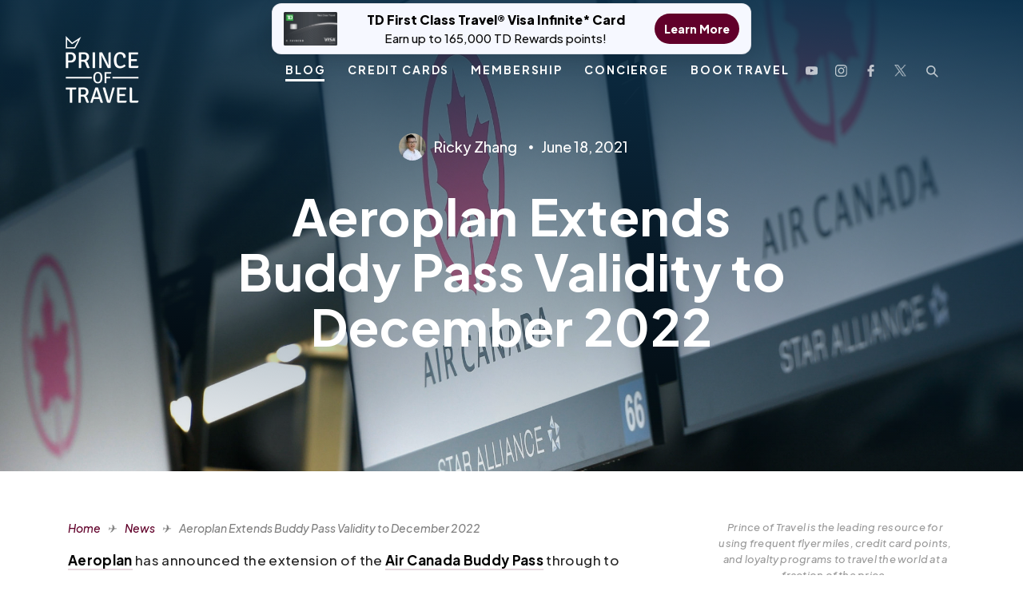

--- FILE ---
content_type: text/html; charset=UTF-8
request_url: https://princeoftravel.com/news/aeroplan-extends-buddy-pass-validity-to-december-2022/
body_size: 31452
content:
<!doctype html>
<html lang="en-CA">

<head>

    <link rel="icon" href="https://princeoftravel.com/wp-content/uploads/2023/06/cropped-cropped-Crowndesign3.png" type="image/x-icon">

    <meta charset="UTF-8">
    <meta name="theme-color" content="#61002A" />
    <meta name="viewport" content="width=device-width, initial-scale=1" />
    <link rel="profile" href="https://gmpg.org/xfn/11">
    <!-- <link rel="stylesheet" type="text/css" href="https://stackpath.bootstrapcdn.com/font-awesome/4.7.0/css/font-awesome.min.css" /> -->
            <title>Aeroplan Extends Buddy Pass Validity to December 2022 | Prince of Travel</title>
    
    <link rel="preload" href="https://princeoftravel.com/wp-content/themes/dstheme/assets/fonts/webfonts/fa-light-300.woff2" as="font" type="font/woff2" crossorigin>
    <link rel="preload" href="https://princeoftravel.com/wp-content/themes/dstheme/assets/fonts/Soleil-Light.ttf" as="font" type="font/ttf" crossorigin>
    <link rel="preload" href="https://princeoftravel.com/wp-content/themes/dstheme/assets/fonts/Soleil-Regular.ttf" as="font" type="font/ttf" crossorigin>
    <link rel="preload" href="https://princeoftravel.com/wp-content/themes/dstheme/assets/fonts/Soleil-Bold.ttf" as="font" type="font/ttf" crossorigin>
    <link rel="preload" href="https://princeoftravel.com/wp-content/themes/dstheme/assets/fonts/webfonts/fa-light-300.woff2" as="font" type="font/woff2" crossorigin>
    <link rel="preload" href="https://princeoftravel.com/wp-content/themes/dstheme/assets/fonts/SoleilSb.ttf" as="font" type="font/ttf" crossorigin>
    <link rel="preload" href="https://princeoftravel.com/wp-content/themes/dstheme/assets/fonts/SoleilXb.ttf" as="font" type="font/ttf" crossorigin>
    <meta name='robots' content='index, follow, max-image-preview:large, max-snippet:-1, max-video-preview:-1' />
	<style>img:is([sizes="auto" i], [sizes^="auto," i]) { contain-intrinsic-size: 3000px 1500px }</style>
	<link rel="preload" as="image" href="https://princeoftravel.com/wp-content/uploads/2025/01/LufthansaFirstClass_PrinceofTravel_HorizontalPhotos-3742-jpg.webp" type="image/webp">

	<!-- This site is optimized with the Yoast SEO plugin v26.7 - https://yoast.com/wordpress/plugins/seo/ -->
	<title>Aeroplan Extends Buddy Pass Validity to December 2022 | Prince of Travel</title>
	<meta name="description" content="Aeroplan has extended the Air Canada Buddy Pass to December 31, 2022, giving more flexibility to either book flights or convert into 30,000 Aeroplan points." />
	<link rel="canonical" href="https://princeoftravel.com/news/aeroplan-extends-buddy-pass-validity-to-december-2022/" />
	<meta property="og:locale" content="en_US" />
	<meta property="og:type" content="article" />
	<meta property="og:title" content="Aeroplan Extends Buddy Pass Validity to December 2022 | Prince of Travel" />
	<meta property="og:description" content="Aeroplan has extended the Air Canada Buddy Pass to December 31, 2022, giving more flexibility to either book flights or convert into 30,000 Aeroplan points." />
	<meta property="og:url" content="https://princeoftravel.com/news/aeroplan-extends-buddy-pass-validity-to-december-2022/" />
	<meta property="og:site_name" content="Prince of Travel" />
	<meta property="article:publisher" content="https://www.facebook.com/princeoftravel/" />
	<meta property="article:author" content="https://facebook.com/princeoftravel" />
	<meta property="article:published_time" content="2021-06-18T17:50:31+00:00" />
	<meta property="article:modified_time" content="2022-11-25T18:42:35+00:00" />
	<meta property="og:image" content="https://princeoftravel.com/wp-content/uploads/2021/06/Air-Canada-e1624038615718.jpeg" />
	<meta property="og:image:width" content="2163" />
	<meta property="og:image:height" content="1440" />
	<meta property="og:image:type" content="image/jpeg" />
	<meta name="author" content="Ricky Zhang" />
	<meta name="twitter:card" content="summary_large_image" />
	<meta name="twitter:creator" content="@https://twitter.com/princeof_travel" />
	<meta name="twitter:site" content="@princeof_travel" />
	<meta name="twitter:label1" content="Written by" />
	<meta name="twitter:data1" content="Ricky Zhang" />
	<meta name="twitter:label2" content="Est. reading time" />
	<meta name="twitter:data2" content="5 minutes" />
	<script type="application/ld+json" class="yoast-schema-graph">{"@context":"https://schema.org","@graph":[{"@type":["Article","NewsArticle"],"@id":"https://princeoftravel.com/news/aeroplan-extends-buddy-pass-validity-to-december-2022/#article","isPartOf":{"@id":"https://princeoftravel.com/news/aeroplan-extends-buddy-pass-validity-to-december-2022/"},"author":{"name":"Ricky Zhang","@id":"https://princeoftravel.com/#/schema/person/805776e1116927c936a6ebb180a16e0a"},"headline":"Aeroplan Extends Buddy Pass Validity to December 2022","datePublished":"2021-06-18T17:50:31+00:00","dateModified":"2022-11-25T18:42:35+00:00","mainEntityOfPage":{"@id":"https://princeoftravel.com/news/aeroplan-extends-buddy-pass-validity-to-december-2022/"},"wordCount":1059,"commentCount":4,"publisher":{"@id":"https://princeoftravel.com/#organization"},"image":{"@id":"https://princeoftravel.com/news/aeroplan-extends-buddy-pass-validity-to-december-2022/#primaryimage"},"thumbnailUrl":"https://princeoftravel.com/wp-content/uploads/2021/06/Air-Canada-e1624038615718.jpeg","keywords":["Aeroplan"],"articleSection":["News"],"inLanguage":"en-CA","potentialAction":[{"@type":"CommentAction","name":"Comment","target":["https://princeoftravel.com/news/aeroplan-extends-buddy-pass-validity-to-december-2022/#respond"]}],"copyrightYear":"2021","copyrightHolder":{"@id":"https://princeoftravel.com/#organization"}},{"@type":"WebPage","@id":"https://princeoftravel.com/news/aeroplan-extends-buddy-pass-validity-to-december-2022/","url":"https://princeoftravel.com/news/aeroplan-extends-buddy-pass-validity-to-december-2022/","name":"Aeroplan Extends Buddy Pass Validity to December 2022 | Prince of Travel","isPartOf":{"@id":"https://princeoftravel.com/#website"},"primaryImageOfPage":{"@id":"https://princeoftravel.com/news/aeroplan-extends-buddy-pass-validity-to-december-2022/#primaryimage"},"image":{"@id":"https://princeoftravel.com/news/aeroplan-extends-buddy-pass-validity-to-december-2022/#primaryimage"},"thumbnailUrl":"https://princeoftravel.com/wp-content/uploads/2021/06/Air-Canada-e1624038615718.jpeg","datePublished":"2021-06-18T17:50:31+00:00","dateModified":"2022-11-25T18:42:35+00:00","description":"Aeroplan has extended the Air Canada Buddy Pass to December 31, 2022, giving more flexibility to either book flights or convert into 30,000 Aeroplan points.","breadcrumb":{"@id":"https://princeoftravel.com/news/aeroplan-extends-buddy-pass-validity-to-december-2022/#breadcrumb"},"inLanguage":"en-CA","potentialAction":[{"@type":"ReadAction","target":["https://princeoftravel.com/news/aeroplan-extends-buddy-pass-validity-to-december-2022/"]}]},{"@type":"ImageObject","inLanguage":"en-CA","@id":"https://princeoftravel.com/news/aeroplan-extends-buddy-pass-validity-to-december-2022/#primaryimage","url":"https://princeoftravel.com/wp-content/uploads/2021/06/Air-Canada-e1624038615718.jpeg","contentUrl":"https://princeoftravel.com/wp-content/uploads/2021/06/Air-Canada-e1624038615718.jpeg","width":2163,"height":1440,"caption":"FILE - This May 16, 2020 file photo shows Air Canada check screens at Ottawa International Airport in Ottawa, Ontario, Canada. The U.S. government is seeking to fine Air Canada more than $25 million over what it says have been slow refunds for passengers whose flights were canceled since the pandemic started. The Transportation Department said Tuesday, June 15, 2021, it has received more than 6,000 consumer complaints about Air Canada since March of last year. (Justin Tang/The Canadian Press via AP)"},{"@type":"BreadcrumbList","@id":"https://princeoftravel.com/news/aeroplan-extends-buddy-pass-validity-to-december-2022/#breadcrumb","itemListElement":[{"@type":"ListItem","position":1,"name":"Home","item":"https://princeoftravel.com/"},{"@type":"ListItem","position":2,"name":"News","item":"https://princeoftravel.com/news/"},{"@type":"ListItem","position":3,"name":"Aeroplan Extends Buddy Pass Validity to December 2022"}]},{"@type":"WebSite","@id":"https://princeoftravel.com/#website","url":"https://princeoftravel.com/","name":"Prince of Travel","description":"","publisher":{"@id":"https://princeoftravel.com/#organization"},"potentialAction":[{"@type":"SearchAction","target":{"@type":"EntryPoint","urlTemplate":"https://princeoftravel.com/?s={search_term_string}"},"query-input":{"@type":"PropertyValueSpecification","valueRequired":true,"valueName":"search_term_string"}}],"inLanguage":"en-CA"},{"@type":"Organization","@id":"https://princeoftravel.com/#organization","name":"Prince of Travel","url":"https://princeoftravel.com/","logo":{"@type":"ImageObject","inLanguage":"en-CA","@id":"https://princeoftravel.com/#/schema/logo/image/","url":"https://princeoftravel.com/wp-content/uploads/2020/07/headerlogo.png","contentUrl":"https://princeoftravel.com/wp-content/uploads/2020/07/headerlogo.png","width":118,"height":108,"caption":"Prince of Travel"},"image":{"@id":"https://princeoftravel.com/#/schema/logo/image/"},"sameAs":["https://www.facebook.com/princeoftravel/","https://x.com/princeof_travel","https://www.instagram.com/princeoftravel/","https://www.youtube.com/princeoftravel"]},{"@type":"Person","@id":"https://princeoftravel.com/#/schema/person/805776e1116927c936a6ebb180a16e0a","name":"Ricky Zhang","image":{"@type":"ImageObject","inLanguage":"en-CA","@id":"https://princeoftravel.com/#/schema/person/image/","url":"https://secure.gravatar.com/avatar/e57f0e9e57d4168901dffdf18988bd699a630ce920c5315a728fe1b8218b756e?s=96&r=g","contentUrl":"https://secure.gravatar.com/avatar/e57f0e9e57d4168901dffdf18988bd699a630ce920c5315a728fe1b8218b756e?s=96&r=g","caption":"Ricky Zhang"},"description":"Ricky’s love for travelling and learning more about the world is unbounded. He’s on a mission to document and understand every square inch of the globe, and travelling on points will be an essential tool along his journey.","sameAs":["https://facebook.com/princeoftravel","https://instagram.com/realricky","https://x.com/https://twitter.com/princeof_travel","https://youtube.com/princeoftravel"]}]}</script>
	<!-- / Yoast SEO plugin. -->


<link rel='dns-prefetch' href='//static.klaviyo.com' />
<link rel='dns-prefetch' href='//scripts.mediavine.com' />
<link rel='dns-prefetch' href='//cdnjs.cloudflare.com' />
<link rel='dns-prefetch' href='//www.googletagmanager.com' />
<link rel="alternate" type="application/rss+xml" title="Prince of Travel &raquo; Feed" href="https://princeoftravel.com/feed/" />
<link rel="alternate" type="application/rss+xml" title="Prince of Travel &raquo; Comments Feed" href="https://princeoftravel.com/comments/feed/" />
<link rel="alternate" type="application/rss+xml" title="Prince of Travel &raquo; Aeroplan Extends Buddy Pass Validity to December 2022 Comments Feed" href="https://princeoftravel.com/news/aeroplan-extends-buddy-pass-validity-to-december-2022/feed/" />
<link rel='stylesheet' id='wp-block-library-css' href='https://princeoftravel.com/wp-includes/css/dist/block-library/style.min.css?ver=6.8.3' type='text/css' media='all' />
<style id='classic-theme-styles-inline-css' type='text/css'>
/*! This file is auto-generated */
.wp-block-button__link{color:#fff;background-color:#32373c;border-radius:9999px;box-shadow:none;text-decoration:none;padding:calc(.667em + 2px) calc(1.333em + 2px);font-size:1.125em}.wp-block-file__button{background:#32373c;color:#fff;text-decoration:none}
</style>
<style id='create-block-convertcalculator-style-inline-css' type='text/css'>
/*!***********************************************************************************************************************************************************************************************************************************************************************************!*\
  !*** css ../../node_modules/css-loader/dist/cjs.js??ruleSet[1].rules[4].use[1]!../../node_modules/postcss-loader/dist/cjs.js??ruleSet[1].rules[4].use[2]!../../node_modules/@wordpress/scripts/node_modules/sass-loader/dist/cjs.js??ruleSet[1].rules[4].use[3]!./src/style.scss ***!
  \***********************************************************************************************************************************************************************************************************************************************************************************/
/**
 * The following styles get applied both on the front of your site
 * and in the editor.
 *
 * Replace them with your own styles or remove the file completely.
 */

/*# sourceMappingURL=style-index.css.map*/
</style>
<style id='galleryberg-gallery-style-inline-css' type='text/css'>
.galleryberg-gallery-container{overflow:hidden}.galleryberg-gallery-container.alignleft,.galleryberg-gallery-container.alignright{max-width:var(--wp--style--global--content-size,420px)!important}.galleryberg-gallery-container figure.galleryberg-image{align-self:inherit}.galleryberg-gallery-container figure.galleryberg-image>a,.galleryberg-gallery-container figure.galleryberg-image>div:not(.components-drop-zone){display:flex;flex-direction:column;height:100%;width:100%}.galleryberg-gallery-container figure.galleryberg-image a,.galleryberg-gallery-container figure.galleryberg-image img{flex:1 0 0%;height:100%;-o-object-fit:cover;object-fit:cover;width:100%}.galleryberg-gallery-container.layout-square,.galleryberg-gallery-container.layout-tiles{display:grid;gap:16px}.galleryberg-gallery-container.layout-tiles>figure.galleryberg-image{width:100%}.galleryberg-gallery-container.layout-masonry{-moz-column-gap:16px;column-gap:16px;display:block}.galleryberg-gallery-container.layout-masonry>figure.galleryberg-image{display:inline-block;margin-bottom:16px;width:100%}.galleryberg-gallery-container.layout-justified{align-items:stretch;display:flex;flex-wrap:wrap;gap:8px}.galleryberg-gallery-container.layout-justified>figure.galleryberg-image{flex:1 1 auto;margin:0;width:auto!important}.galleryberg-gallery-container.layout-justified>figure.galleryberg-image img{display:block;height:100%;-o-object-fit:cover;object-fit:cover;width:100%}.galleryberg-gallery-container.layout-square>figure.galleryberg-image,.galleryberg-gallery-container.layout-square>figure.galleryberg-image img{aspect-ratio:1/1;height:auto;-o-object-fit:cover;object-fit:cover;width:100%}

</style>
<style id='galleryberg-image-style-inline-css' type='text/css'>
.wp-block-galleryberg-image{line-height:1;margin:0;overflow:visible;position:relative}.wp-block-galleryberg-image.galleryberg-image-center{margin-right:auto}.wp-block-galleryberg-image.galleryberg-image-center,.wp-block-galleryberg-image.galleryberg-image-right{margin-left:auto;width:-moz-fit-content;width:fit-content}.wp-block-galleryberg-image figcaption{margin-top:.5em}.wp-block-galleryberg-image figcaption.caption-type-below{margin-top:.5em;position:relative}.wp-block-galleryberg-image figcaption.caption-type-full-overlay{align-items:center;background-color:rgba(0,0,0,.5);bottom:0;color:#fff;display:flex;justify-content:center;left:0;margin:0;padding:1em;position:absolute;right:0;text-align:center;top:0}.wp-block-galleryberg-image figcaption.caption-type-full-overlay.caption-align-top-center,.wp-block-galleryberg-image figcaption.caption-type-full-overlay.caption-align-top-left,.wp-block-galleryberg-image figcaption.caption-type-full-overlay.caption-align-top-right{align-items:flex-start}.wp-block-galleryberg-image figcaption.caption-type-full-overlay.caption-align-bottom-center,.wp-block-galleryberg-image figcaption.caption-type-full-overlay.caption-align-bottom-left,.wp-block-galleryberg-image figcaption.caption-type-full-overlay.caption-align-bottom-right{align-items:flex-end}.wp-block-galleryberg-image figcaption.caption-type-full-overlay.caption-align-bottom-left,.wp-block-galleryberg-image figcaption.caption-type-full-overlay.caption-align-center-left,.wp-block-galleryberg-image figcaption.caption-type-full-overlay.caption-align-top-left{justify-content:flex-start;text-align:left}.wp-block-galleryberg-image figcaption.caption-type-full-overlay.caption-align-bottom-right,.wp-block-galleryberg-image figcaption.caption-type-full-overlay.caption-align-center-right,.wp-block-galleryberg-image figcaption.caption-type-full-overlay.caption-align-top-right{justify-content:flex-end;text-align:right}.wp-block-galleryberg-image figcaption.caption-type-full-overlay.caption-align-bottom-center,.wp-block-galleryberg-image figcaption.caption-type-full-overlay.caption-align-center-center,.wp-block-galleryberg-image figcaption.caption-type-full-overlay.caption-align-top-center{justify-content:center;text-align:center}.wp-block-galleryberg-image figcaption.caption-type-bar-overlay{background-color:rgba(0,0,0,.7);bottom:0;color:#fff;left:0;margin:0;padding:.75em 1em;position:absolute;right:0}.wp-block-galleryberg-image figcaption.caption-type-bar-overlay.caption-align-top-center,.wp-block-galleryberg-image figcaption.caption-type-bar-overlay.caption-align-top-left,.wp-block-galleryberg-image figcaption.caption-type-bar-overlay.caption-align-top-right{bottom:auto;top:0}.wp-block-galleryberg-image figcaption.caption-type-bar-overlay.caption-align-center-center,.wp-block-galleryberg-image figcaption.caption-type-bar-overlay.caption-align-center-left,.wp-block-galleryberg-image figcaption.caption-type-bar-overlay.caption-align-center-right{bottom:auto;top:50%;transform:translateY(-50%)}.wp-block-galleryberg-image figcaption.caption-type-bar-overlay.caption-align-bottom-left,.wp-block-galleryberg-image figcaption.caption-type-bar-overlay.caption-align-center-left,.wp-block-galleryberg-image figcaption.caption-type-bar-overlay.caption-align-top-left{text-align:left}.wp-block-galleryberg-image figcaption.caption-type-bar-overlay.caption-align-bottom-center,.wp-block-galleryberg-image figcaption.caption-type-bar-overlay.caption-align-center-center,.wp-block-galleryberg-image figcaption.caption-type-bar-overlay.caption-align-top-center{text-align:center}.wp-block-galleryberg-image figcaption.caption-type-bar-overlay.caption-align-bottom-right,.wp-block-galleryberg-image figcaption.caption-type-bar-overlay.caption-align-center-right,.wp-block-galleryberg-image figcaption.caption-type-bar-overlay.caption-align-top-right{text-align:right}.wp-block-galleryberg-image figcaption.caption-visibility-show-on-hover{opacity:0;transition:opacity .3s ease}.wp-block-galleryberg-image figcaption.caption-visibility-hide-on-hover{opacity:1;transition:opacity .3s ease}.wp-block-galleryberg-image:hover figcaption.caption-visibility-show-on-hover{opacity:1}.wp-block-galleryberg-image:hover figcaption.caption-visibility-hide-on-hover{opacity:0}.wp-block-galleryberg-image img{box-sizing:border-box}.wp-block-galleryberg-image.has-hover-effect{overflow:hidden}.wp-block-galleryberg-image.has-hover-effect img{transition:transform .3s ease}.wp-block-galleryberg-image.has-hover-effect.hover-zoom-in:hover img,.wp-block-galleryberg-image.has-hover-effect.hover-zoom-out img{transform:scale(1.1)}.wp-block-galleryberg-image.has-hover-effect.hover-zoom-out:hover img{transform:scale(1)}.wp-block-galleryberg-image.is-selected .components-placeholder.has-illustration{border-radius:2px;box-shadow:inset 0 0 0 1px #1e1e1e}.wp-block-galleryberg-image.is-selected .components-placeholder.has-illustration:before{opacity:0}.wp-block-galleryberg-image.is-selected .components-placeholder__illustration{display:none}.galleryberg-width-height-control{display:flex;gap:10px;grid-column:1/-1}.galleryberg-custom-border-radius-control .components-base-control__label{display:none}

</style>
<link rel='stylesheet' id='ultimate_blocks-cgb-style-css-css' href='https://princeoftravel.com/wp-content/plugins/ultimate-blocks/dist/blocks.style.build.css?ver=3.4.7' type='text/css' media='all' />
<style id='global-styles-inline-css' type='text/css'>
:root{--wp--preset--aspect-ratio--square: 1;--wp--preset--aspect-ratio--4-3: 4/3;--wp--preset--aspect-ratio--3-4: 3/4;--wp--preset--aspect-ratio--3-2: 3/2;--wp--preset--aspect-ratio--2-3: 2/3;--wp--preset--aspect-ratio--16-9: 16/9;--wp--preset--aspect-ratio--9-16: 9/16;--wp--preset--color--black: #000000;--wp--preset--color--cyan-bluish-gray: #abb8c3;--wp--preset--color--white: #ffffff;--wp--preset--color--pale-pink: #f78da7;--wp--preset--color--vivid-red: #cf2e2e;--wp--preset--color--luminous-vivid-orange: #ff6900;--wp--preset--color--luminous-vivid-amber: #fcb900;--wp--preset--color--light-green-cyan: #7bdcb5;--wp--preset--color--vivid-green-cyan: #00d084;--wp--preset--color--pale-cyan-blue: #8ed1fc;--wp--preset--color--vivid-cyan-blue: #0693e3;--wp--preset--color--vivid-purple: #9b51e0;--wp--preset--gradient--vivid-cyan-blue-to-vivid-purple: linear-gradient(135deg,rgba(6,147,227,1) 0%,rgb(155,81,224) 100%);--wp--preset--gradient--light-green-cyan-to-vivid-green-cyan: linear-gradient(135deg,rgb(122,220,180) 0%,rgb(0,208,130) 100%);--wp--preset--gradient--luminous-vivid-amber-to-luminous-vivid-orange: linear-gradient(135deg,rgba(252,185,0,1) 0%,rgba(255,105,0,1) 100%);--wp--preset--gradient--luminous-vivid-orange-to-vivid-red: linear-gradient(135deg,rgba(255,105,0,1) 0%,rgb(207,46,46) 100%);--wp--preset--gradient--very-light-gray-to-cyan-bluish-gray: linear-gradient(135deg,rgb(238,238,238) 0%,rgb(169,184,195) 100%);--wp--preset--gradient--cool-to-warm-spectrum: linear-gradient(135deg,rgb(74,234,220) 0%,rgb(151,120,209) 20%,rgb(207,42,186) 40%,rgb(238,44,130) 60%,rgb(251,105,98) 80%,rgb(254,248,76) 100%);--wp--preset--gradient--blush-light-purple: linear-gradient(135deg,rgb(255,206,236) 0%,rgb(152,150,240) 100%);--wp--preset--gradient--blush-bordeaux: linear-gradient(135deg,rgb(254,205,165) 0%,rgb(254,45,45) 50%,rgb(107,0,62) 100%);--wp--preset--gradient--luminous-dusk: linear-gradient(135deg,rgb(255,203,112) 0%,rgb(199,81,192) 50%,rgb(65,88,208) 100%);--wp--preset--gradient--pale-ocean: linear-gradient(135deg,rgb(255,245,203) 0%,rgb(182,227,212) 50%,rgb(51,167,181) 100%);--wp--preset--gradient--electric-grass: linear-gradient(135deg,rgb(202,248,128) 0%,rgb(113,206,126) 100%);--wp--preset--gradient--midnight: linear-gradient(135deg,rgb(2,3,129) 0%,rgb(40,116,252) 100%);--wp--preset--font-size--small: 13px;--wp--preset--font-size--medium: 20px;--wp--preset--font-size--large: 36px;--wp--preset--font-size--x-large: 42px;--wp--preset--spacing--20: 0.44rem;--wp--preset--spacing--30: 0.67rem;--wp--preset--spacing--40: 1rem;--wp--preset--spacing--50: 1.5rem;--wp--preset--spacing--60: 2.25rem;--wp--preset--spacing--70: 3.38rem;--wp--preset--spacing--80: 5.06rem;--wp--preset--shadow--natural: 6px 6px 9px rgba(0, 0, 0, 0.2);--wp--preset--shadow--deep: 12px 12px 50px rgba(0, 0, 0, 0.4);--wp--preset--shadow--sharp: 6px 6px 0px rgba(0, 0, 0, 0.2);--wp--preset--shadow--outlined: 6px 6px 0px -3px rgba(255, 255, 255, 1), 6px 6px rgba(0, 0, 0, 1);--wp--preset--shadow--crisp: 6px 6px 0px rgba(0, 0, 0, 1);}:where(.is-layout-flex){gap: 0.5em;}:where(.is-layout-grid){gap: 0.5em;}body .is-layout-flex{display: flex;}.is-layout-flex{flex-wrap: wrap;align-items: center;}.is-layout-flex > :is(*, div){margin: 0;}body .is-layout-grid{display: grid;}.is-layout-grid > :is(*, div){margin: 0;}:where(.wp-block-columns.is-layout-flex){gap: 2em;}:where(.wp-block-columns.is-layout-grid){gap: 2em;}:where(.wp-block-post-template.is-layout-flex){gap: 1.25em;}:where(.wp-block-post-template.is-layout-grid){gap: 1.25em;}.has-black-color{color: var(--wp--preset--color--black) !important;}.has-cyan-bluish-gray-color{color: var(--wp--preset--color--cyan-bluish-gray) !important;}.has-white-color{color: var(--wp--preset--color--white) !important;}.has-pale-pink-color{color: var(--wp--preset--color--pale-pink) !important;}.has-vivid-red-color{color: var(--wp--preset--color--vivid-red) !important;}.has-luminous-vivid-orange-color{color: var(--wp--preset--color--luminous-vivid-orange) !important;}.has-luminous-vivid-amber-color{color: var(--wp--preset--color--luminous-vivid-amber) !important;}.has-light-green-cyan-color{color: var(--wp--preset--color--light-green-cyan) !important;}.has-vivid-green-cyan-color{color: var(--wp--preset--color--vivid-green-cyan) !important;}.has-pale-cyan-blue-color{color: var(--wp--preset--color--pale-cyan-blue) !important;}.has-vivid-cyan-blue-color{color: var(--wp--preset--color--vivid-cyan-blue) !important;}.has-vivid-purple-color{color: var(--wp--preset--color--vivid-purple) !important;}.has-black-background-color{background-color: var(--wp--preset--color--black) !important;}.has-cyan-bluish-gray-background-color{background-color: var(--wp--preset--color--cyan-bluish-gray) !important;}.has-white-background-color{background-color: var(--wp--preset--color--white) !important;}.has-pale-pink-background-color{background-color: var(--wp--preset--color--pale-pink) !important;}.has-vivid-red-background-color{background-color: var(--wp--preset--color--vivid-red) !important;}.has-luminous-vivid-orange-background-color{background-color: var(--wp--preset--color--luminous-vivid-orange) !important;}.has-luminous-vivid-amber-background-color{background-color: var(--wp--preset--color--luminous-vivid-amber) !important;}.has-light-green-cyan-background-color{background-color: var(--wp--preset--color--light-green-cyan) !important;}.has-vivid-green-cyan-background-color{background-color: var(--wp--preset--color--vivid-green-cyan) !important;}.has-pale-cyan-blue-background-color{background-color: var(--wp--preset--color--pale-cyan-blue) !important;}.has-vivid-cyan-blue-background-color{background-color: var(--wp--preset--color--vivid-cyan-blue) !important;}.has-vivid-purple-background-color{background-color: var(--wp--preset--color--vivid-purple) !important;}.has-black-border-color{border-color: var(--wp--preset--color--black) !important;}.has-cyan-bluish-gray-border-color{border-color: var(--wp--preset--color--cyan-bluish-gray) !important;}.has-white-border-color{border-color: var(--wp--preset--color--white) !important;}.has-pale-pink-border-color{border-color: var(--wp--preset--color--pale-pink) !important;}.has-vivid-red-border-color{border-color: var(--wp--preset--color--vivid-red) !important;}.has-luminous-vivid-orange-border-color{border-color: var(--wp--preset--color--luminous-vivid-orange) !important;}.has-luminous-vivid-amber-border-color{border-color: var(--wp--preset--color--luminous-vivid-amber) !important;}.has-light-green-cyan-border-color{border-color: var(--wp--preset--color--light-green-cyan) !important;}.has-vivid-green-cyan-border-color{border-color: var(--wp--preset--color--vivid-green-cyan) !important;}.has-pale-cyan-blue-border-color{border-color: var(--wp--preset--color--pale-cyan-blue) !important;}.has-vivid-cyan-blue-border-color{border-color: var(--wp--preset--color--vivid-cyan-blue) !important;}.has-vivid-purple-border-color{border-color: var(--wp--preset--color--vivid-purple) !important;}.has-vivid-cyan-blue-to-vivid-purple-gradient-background{background: var(--wp--preset--gradient--vivid-cyan-blue-to-vivid-purple) !important;}.has-light-green-cyan-to-vivid-green-cyan-gradient-background{background: var(--wp--preset--gradient--light-green-cyan-to-vivid-green-cyan) !important;}.has-luminous-vivid-amber-to-luminous-vivid-orange-gradient-background{background: var(--wp--preset--gradient--luminous-vivid-amber-to-luminous-vivid-orange) !important;}.has-luminous-vivid-orange-to-vivid-red-gradient-background{background: var(--wp--preset--gradient--luminous-vivid-orange-to-vivid-red) !important;}.has-very-light-gray-to-cyan-bluish-gray-gradient-background{background: var(--wp--preset--gradient--very-light-gray-to-cyan-bluish-gray) !important;}.has-cool-to-warm-spectrum-gradient-background{background: var(--wp--preset--gradient--cool-to-warm-spectrum) !important;}.has-blush-light-purple-gradient-background{background: var(--wp--preset--gradient--blush-light-purple) !important;}.has-blush-bordeaux-gradient-background{background: var(--wp--preset--gradient--blush-bordeaux) !important;}.has-luminous-dusk-gradient-background{background: var(--wp--preset--gradient--luminous-dusk) !important;}.has-pale-ocean-gradient-background{background: var(--wp--preset--gradient--pale-ocean) !important;}.has-electric-grass-gradient-background{background: var(--wp--preset--gradient--electric-grass) !important;}.has-midnight-gradient-background{background: var(--wp--preset--gradient--midnight) !important;}.has-small-font-size{font-size: var(--wp--preset--font-size--small) !important;}.has-medium-font-size{font-size: var(--wp--preset--font-size--medium) !important;}.has-large-font-size{font-size: var(--wp--preset--font-size--large) !important;}.has-x-large-font-size{font-size: var(--wp--preset--font-size--x-large) !important;}
:where(.wp-block-post-template.is-layout-flex){gap: 1.25em;}:where(.wp-block-post-template.is-layout-grid){gap: 1.25em;}
:where(.wp-block-columns.is-layout-flex){gap: 2em;}:where(.wp-block-columns.is-layout-grid){gap: 2em;}
:root :where(.wp-block-pullquote){font-size: 1.5em;line-height: 1.6;}
</style>
<link rel='stylesheet' id='simple-banner-style-css' href='https://princeoftravel.com/wp-content/plugins/simple-banner/simple-banner.css?ver=3.1.2' type='text/css' media='all' />
<link rel='stylesheet' id='ub-extension-style-css-css' href='https://princeoftravel.com/wp-content/plugins/ultimate-blocks/src/extensions/style.css?ver=6.8.3' type='text/css' media='all' />
<link rel='stylesheet' id='dashicons-css' href='https://princeoftravel.com/wp-includes/css/dashicons.min.css?ver=6.8.3' type='text/css' media='all' />
<link rel='stylesheet' id='base-styles-css' href='https://princeoftravel.com/wp-content/themes/dstheme/assets/styles.min.css' type='text/css' media='all' />
<link rel='stylesheet' id='base-styles-new-css' href='https://princeoftravel.com/wp-content/themes/dstheme/assets/ds-styles.css?ver=1754121965' type='text/css' media='all' />
<script type="text/javascript" async="async" fetchpriority="high" data-noptimize="1" data-cfasync="false" src="https://scripts.mediavine.com/tags/prince-of-travel.js?ver=6.8.3" id="mv-script-wrapper-js"></script>
<script type="text/javascript" src="https://princeoftravel.com/wp-includes/js/jquery/jquery.min.js?ver=3.7.1" id="jquery-core-js"></script>
<script type="text/javascript" src="https://princeoftravel.com/wp-includes/js/jquery/jquery-migrate.min.js?ver=3.4.1" id="jquery-migrate-js"></script>
<script type="text/javascript" id="simple-banner-script-js-before">
/* <![CDATA[ */
const simpleBannerScriptParams = {"pro_version_enabled":"","debug_mode":"","id":32802,"version":"3.1.2","banner_params":[{"hide_simple_banner":"no","simple_banner_prepend_element":"body","simple_banner_position":"","header_margin":"","header_padding":"","wp_body_open_enabled":"","wp_body_open":true,"simple_banner_z_index":"","simple_banner_text":"<a href=\"https:\/\/princeoftravel.com\/credit-cards\/td-first-class-travel-visa-infinite-card\/\" target=\"_blank\" rel=\"noopener\" class=\"sb-pill\">  <span class=\"sb-pill__img\">    <img src=\"https:\/\/princeoftravel.com\/wp-content\/uploads\/2022\/10\/FirstClassTravel_Oct2022.png\" alt=\"TD First Class Travel\" loading=\"eager\">  <\/span>  <span class=\"sb-pill__text\">    <span class=\"sb-pill__title\">TD First Class Travel\u00ae Visa Infinite* Card<\/span>    <span class=\"sb-pill__sub\">Earn up to 165,000 TD Rewards points!<\/span>  <\/span>  <span class=\"sb-pill__cta\">Learn More<\/span><\/a>","disabled_on_current_page":false,"disabled_pages_array":[],"is_current_page_a_post":true,"disabled_on_posts":"","simple_banner_disabled_page_paths":"","simple_banner_font_size":"","simple_banner_color":"","simple_banner_text_color":"","simple_banner_link_color":"","simple_banner_close_color":"","simple_banner_custom_css":"","simple_banner_scrolling_custom_css":"","simple_banner_text_custom_css":"","simple_banner_button_css":"","site_custom_css":"","keep_site_custom_css":"","site_custom_js":"","keep_site_custom_js":"","close_button_enabled":"","close_button_expiration":"","close_button_cookie_set":false,"current_date":{"date":"2026-01-29 15:01:09.178517","timezone_type":3,"timezone":"UTC"},"start_date":{"date":"2026-01-29 15:01:09.178525","timezone_type":3,"timezone":"UTC"},"end_date":{"date":"2026-01-29 15:01:09.178529","timezone_type":3,"timezone":"UTC"},"simple_banner_start_after_date":"","simple_banner_remove_after_date":"","simple_banner_insert_inside_element":""}]}
/* ]]> */
</script>
<script type="text/javascript" src="https://princeoftravel.com/wp-content/plugins/simple-banner/simple-banner.js?ver=3.1.2" id="simple-banner-script-js"></script>

<!-- Google tag (gtag.js) snippet added by Site Kit -->
<!-- Google Analytics snippet added by Site Kit -->
<script type="text/javascript" src="https://www.googletagmanager.com/gtag/js?id=GT-KFHLF4H7" id="google_gtagjs-js" async></script>
<script type="text/javascript" id="google_gtagjs-js-after">
/* <![CDATA[ */
window.dataLayer = window.dataLayer || [];function gtag(){dataLayer.push(arguments);}
gtag("set","linker",{"domains":["princeoftravel.com"]});
gtag("js", new Date());
gtag("set", "developer_id.dZTNiMT", true);
gtag("config", "GT-KFHLF4H7", {"googlesitekit_post_type":"post"});
 window._googlesitekit = window._googlesitekit || {}; window._googlesitekit.throttledEvents = []; window._googlesitekit.gtagEvent = (name, data) => { var key = JSON.stringify( { name, data } ); if ( !! window._googlesitekit.throttledEvents[ key ] ) { return; } window._googlesitekit.throttledEvents[ key ] = true; setTimeout( () => { delete window._googlesitekit.throttledEvents[ key ]; }, 5 ); gtag( "event", name, { ...data, event_source: "site-kit" } ); }; 
/* ]]> */
</script>
<link rel="https://api.w.org/" href="https://princeoftravel.com/wp-json/" /><link rel="alternate" title="JSON" type="application/json" href="https://princeoftravel.com/wp-json/wp/v2/posts/32802" /><link rel="EditURI" type="application/rsd+xml" title="RSD" href="https://princeoftravel.com/xmlrpc.php?rsd" />
<meta name="generator" content="WordPress 6.8.3" />
<link rel='shortlink' href='https://princeoftravel.com/?p=32802' />
<link rel="alternate" title="oEmbed (JSON)" type="application/json+oembed" href="https://princeoftravel.com/wp-json/oembed/1.0/embed?url=https%3A%2F%2Fprinceoftravel.com%2Fnews%2Faeroplan-extends-buddy-pass-validity-to-december-2022%2F" />
<link rel="alternate" title="oEmbed (XML)" type="text/xml+oembed" href="https://princeoftravel.com/wp-json/oembed/1.0/embed?url=https%3A%2F%2Fprinceoftravel.com%2Fnews%2Faeroplan-extends-buddy-pass-validity-to-december-2022%2F&#038;format=xml" />
<meta name="generator" content="Site Kit by Google 1.171.0" /><!-- Google Tag Manager -->
<script>(function(w,d,s,l,i){w[l]=w[l]||[];w[l].push({'gtm.start':
new Date().getTime(),event:'gtm.js'});var f=d.getElementsByTagName(s)[0],
j=d.createElement(s),dl=l!='dataLayer'?'&l='+l:'';j.async=true;j.src=
'https://www.googletagmanager.com/gtm.js?id='+i+dl;f.parentNode.insertBefore(j,f);
})(window,document,'script','dataLayer','GTM-KZDW88X');</script>
<!-- End Google Tag Manager --><style id="simple-banner-background-color" type="text/css">.simple-banner{background: #024985;}</style><style id="simple-banner-text-color" type="text/css">.simple-banner .simple-banner-text{color: #ffffff;}</style><style id="simple-banner-link-color" type="text/css">.simple-banner .simple-banner-text a{color:#f16521;}</style><style id="simple-banner-z-index" type="text/css">.simple-banner{z-index: 99999;}</style><style id="simple-banner-site-custom-css-dummy" type="text/css"></style><script id="simple-banner-site-custom-js-dummy" type="text/javascript"></script><link rel="preload" href="https://wct-1.com/wct.js?type=session" as="script"><script type="text/javascript" data-ezscrex="false" async>(function(w, c, t, u) {
    w._wct = w._wct || {}; w._wct = u;
    var s = c.createElement(t);
    s.type = 'text/javascript'; s.async = true; s.src = 'https://wct-1.com/wct.js?type=session';
    var r = c.getElementsByTagName(t)[0];
    r.parentNode.insertBefore(s, r);
}(window, document, 'script', {
    'uid' : 'f1oVH2',
    'redirect_through' : 'https://princeoftravel.com/go',
    'proxy' : 'https://wct-1.com',
    'auto_tagging' : true
}));</script><!-- Schema optimized by Schema Pro --><script type="application/ld+json">{"@context":"https://schema.org","@type":"Article","mainEntityOfPage":{"@type":"WebPage","@id":"https://princeoftravel.com/news/aeroplan-extends-buddy-pass-validity-to-december-2022/"},"headline":"Aeroplan Extends Buddy Pass Validity to December 2022","image":{"@type":"ImageObject","url":"https://princeoftravel.com/wp-content/uploads/2021/06/Air-Canada-e1624038615718.jpeg","width":2163,"height":1440},"datePublished":"2021-06-18T13:50:31","dateModified":"2022-11-25T13:42:35","author":{"@type":"person","name":"Ricky Zhang","url":"https://princeoftravel.com/team/ricky-zhang"},"publisher":{"@type":"Organization","name":"Prince of Travel","logo":{"@type":"ImageObject","url":"https://princeoftravel.com/wp-content/uploads/2020/01/stick-logo-66x60.png"}},"description":"Aeroplan has extended the Air Canada Buddy Pass to December 31, 2022, giving more flexibility to either book flights or convert into 30,000 Aeroplan points."}</script><!-- / Schema optimized by Schema Pro --><!-- site-navigation-element Schema optimized by Schema Pro --><script type="application/ld+json">{"@context":"https:\/\/schema.org","@graph":[{"@context":"https:\/\/schema.org","@type":"SiteNavigationElement","id":"site-navigation","name":"Blog","url":"https:\/\/princeoftravel.com\/blog\/"},{"@context":"https:\/\/schema.org","@type":"SiteNavigationElement","id":"site-navigation","name":"Credit Cards","url":"https:\/\/princeoftravel.com\/credit-cards\/"},{"@context":"https:\/\/schema.org","@type":"SiteNavigationElement","id":"site-navigation","name":"Membership","url":"https:\/\/membership.princeoftravel.com"},{"@context":"https:\/\/schema.org","@type":"SiteNavigationElement","id":"site-navigation","name":"Concierge","url":"https:\/\/concierge.princeoftravel.com"},{"@context":"https:\/\/schema.org","@type":"SiteNavigationElement","id":"site-navigation","name":"Book Travel","url":"https:\/\/princecollection.com"}]}</script><!-- / site-navigation-element Schema optimized by Schema Pro --><!-- breadcrumb Schema optimized by Schema Pro --><script type="application/ld+json">{"@context":"https:\/\/schema.org","@type":"BreadcrumbList","itemListElement":[{"@type":"ListItem","position":1,"item":{"@id":"https:\/\/princeoftravel.com\/","name":"Home"}},{"@type":"ListItem","position":2,"item":{"@id":"https:\/\/princeoftravel.com\/news\/aeroplan-extends-buddy-pass-validity-to-december-2022\/","name":"Aeroplan Extends Buddy Pass Validity to December 2022"}}]}</script><!-- / breadcrumb Schema optimized by Schema Pro --><meta name="google-site-verification" content="plx8ROqqRr2gNsdn2a-L-H4UueI7MH7BggAVjtKuyCU"><style type="text/css">.recentcomments a{display:inline !important;padding:0 !important;margin:0 !important;}</style>			<style id="wpsp-style-frontend"></style>
			<link rel="icon" href="https://princeoftravel.com/wp-content/uploads/2023/06/cropped-cropped-Crowndesign3-32x32.png" sizes="32x32" />
<link rel="icon" href="https://princeoftravel.com/wp-content/uploads/2023/06/cropped-cropped-Crowndesign3-192x192.png" sizes="192x192" />
<link rel="apple-touch-icon" href="https://princeoftravel.com/wp-content/uploads/2023/06/cropped-cropped-Crowndesign3-180x180.png" />
<meta name="msapplication-TileImage" content="https://princeoftravel.com/wp-content/uploads/2023/06/cropped-cropped-Crowndesign3-270x270.png" />
		<style type="text/css" id="wp-custom-css">
			.wptb-table-container .wptb-row:first-child .wptb-text-container * {
    color: #fff;
}

prince-comments-main , 
.comments-area, .single-credit-cards .comments-area {
	display:none !important;
}

.sidebar-recent-discussion  {display:none !important;}

.border.py-2.pl-2.pr-2.rounded {
    display: none !important;
}

@media only screen and (max-width: 359px) {

.point-content-area > .container {

   padding-left: 10px !important;

   padding-right: 10px !important;

}

}

.flourish-credit {
    display: none !important;
} /* Hides the Flourish table footer from displaying on the page */

.Outline__BadgeLink-sc-974dcf92-3 {
  display: none !important;
}

/* Below CSS Overrides added by NC WP */

/* Site-Wide Header Navbar */
header nav.main-navigation .menu-header-menu-container ul.menu li.menu-item, header nav.main-navigation .menu-header-menu-container ul.menu li.menu-item a {
	font-weight: 700 !important;
}

/* Archive Headings H1 & H2 */
body.archive h1, body.archive h2, body.blog h1, body.blog h2 {
	font-weight: 700 !important;
}

/* All Posts Headings */
body.single h1, body.single .content-main h2 {
	font-weight: 700 !important;
}

/* Homepage: Hero H1 */
body.home .page-banner-content .page-banner-text h1 {
	font-weight: 700 !important;
}

/* Homepage: Pill Buttons */
body.home .container .slick-list .slick-track li a {
	font-weight: 700 !important;
}

/* Homepage: New Article Card Titles */
body.home section.pot-home-post-areas .whats-new-post .whats-new-post-content h5, body.home section.pot-home-post-areas .whats-new-post .whats-new-post-content h5 a {
	font-weight: 700 !important;
}

/* Homepage: "Become a Member" */
body.home section.membership-main .container h2.sec-ttl {
	font-weight: 700 !important;
}

/* Homepage: "Top Offers" */
body.home section.home-top-offers .container h2.sec-ttl {
	font-weight: 700 !important;
}

/* Homepage: "What are points worth?" */
body.home section.monthly-valuation-main .point-worth h4 {
	font-weight: 700 !important;
}

/*Homepage: Points valuations */
body.home .point-list-main .point-block h4 {
	font-weight: 700 !important;
}

/* Homepage: "New to travelling the world on points?" */
body.home section.best-card-point-section .best-card-left h4 {
	font-weight: 700 !important;
}

/* Browser Width Check */
@media (min-width: 576px) {
	/* Homepage: Meet Ricky Layout */
	body.home section.meet-ricky-main .meet-ricky-outer .meet-ricky-inner {
		max-width: 40% !important;
	}
}

/* Homepage: "Become a Concierge Client" */
body.home section.meet-ricky-main .meet-ricky-inner h4 {
	font-weight: 700 !important;
}

/* Site-Wide Footer: Widget Titles */
footer.footer-main .footer-menu-block h4 {
	font-weight: 700 !important;
}

.single-post .pc-share-post {
	margin-top: 20px;
}

.potbox .potbox-caption-wrapper {
	padding: 10px 0 0;
}

.content-main h3 {
	font-weight: 700;
}

#site-header .member-login .user-login {
  display: none;
}

.potbox.cc-multi tr th,
.potbox.cc-multi tr .cc-multi--value{
	font-weight: 700;
}

.sticky-card.rbc {
	/*display: none;*/
}

.potbox-content p a,
.potbox-content li a {
	border-bottom: 2px solid rgba(97,0,42,.15);
	color: #000;
	font-weight: 700;
	text-decoration: none;
	transition: all .3s;
}

.potbox-content p a:hover,
.potbox-content li a:hover {
	border-bottom-color: rgba(97,0,42,.5);
}

@media (max-width: 767px) {
	.best-card-point-section {
		background: #0d324d;
		margin: auto;
		padding: 15px;
	}
	.best-card-right {
		margin-top: 0;
		padding: 0;
	}
}

/* Simple Banner Plugin Customization Code Begins */

/* === Simple Banner — consolidated styles === */

/* Position the wrapper fixed, transparent, with breathing room around the pill */
:root { --promo-top: 12px; } /* change this if you ever want the whole pill lower */

.simple-banner{
  position: fixed !important;
  /*top: var(--promo-top, 12px) !important;*/
	top: -8px;
  left: 0; right: 0;
  z-index: 9999;
  background: transparent !important;
  border: 0 !important;
  padding: 12px 0 !important;          /* space above & below the pill */
  pointer-events: none;                /* wrapper doesn't block clicks */
  transition: opacity .25s ease, transform .25s ease;
}

/* keep plugin’s inner container lean */
.simple-banner-text{ padding: 0 !important; }

/* (optional) fade/slide class you may toggle in future */
.simple-banner.is-hidden{ opacity:0; transform: translateY(-10px); pointer-events:none; }
@media (prefers-reduced-motion: reduce){ .simple-banner{ transition: none; } }

/* The pill itself */
.simple-banner-text .sb-pill{
  pointer-events: auto;                /* clickable again */
  display: flex; align-items: center; gap: 14px;
  text-decoration: none; color: #000;

  background: #f6f8ff;
  border: 1px solid rgba(0,0,0,.08);
  border-radius: 12px;
  box-shadow: 0 8px 22px rgba(0,0,0,.10);

  padding: 10px 14px;                 /* keep thickness the same */
  max-width: 600px;
  margin: 0 auto;                      /* centered; no vertical shift */
	flex-flow: wrap;
  justify-content: space-between;
  align-items: center;
}

/* Image sizing */
.simple-banner-text .sb-pill__img img{
  height: 42px; width: auto; object-fit: contain; display: block;
}

/* Text styling */
.simple-banner-text .sb-pill__text{ display:flex; flex-direction:column; line-height:1.2; }
.simple-banner-text .sb-pill__title{ font-weight: 800; font-size: 16px; color:#000;display: inline; }
.simple-banner-text .sb-pill__sub{ font-size: 15px; color:#000; opacity:.95;display: inline; margin-top: 5px;}

/* CTA button — wine maroon */
.simple-banner-text .sb-pill__cta{
  /*margin-left: auto; */
  display: inline-block;
  padding: 8px 12px;
  border-radius: 999px;
  background: #61002A; color: #fff; font-weight: 800; white-space: nowrap;
}

/* Admin bar offsets when logged in */
.admin-bar .simple-banner { top: calc(var(--promo-top, 12px) + 32px) !important; }
@media (max-width: 782px){
  .admin-bar .simple-banner { top: calc(var(--promo-top, 12px) + 46px) !important; }
}

/* Mobile tweaks */
@media (max-width: 1189px) {
	.simple-banner-text .sb-pill {
		/*max-width: calc(100% - 30px);*/
		max-width: 600px;
    flex-direction: row;
	}
}

@media (max-width: 1023px) {
	
	header#site-header.has-simple-banner {
		top: 75px;
	}
	
	header#site-header.has-simple-banner + #site-content section#page-banner .page-banner-content {
		padding-top: 85px;
	}
	
	.simple-banner {
		top: 0;
	}
	
	.simple-banner-text {
		top: 0;
	}
	.simple-banner-text .sb-pill{
    max-width: 600px;
  }
	.simple-banner-text .sb-pill__sub {
		text-align: center;
	}
}

@media (max-width: 720px){
  /*.simple-banner-text .sb-pill{
    max-width: 92vw; gap: 10px; padding: 8px 10px;
  }*/
	.simple-banner-text .sb-pill{
    max-width: calc(100% - 30px);
  }
  .simple-banner-text .sb-pill__img img{
		height: 34px;
	}
  .simple-banner-text .sb-pill__title{
		/*font-size: 15px;*/
		font-size: 11px;
	}
  .simple-banner-text .sb-pill__sub {
		/*font-size: 13px;*/
		font-size: 10px;
	}
  .simple-banner-text .sb-pill__cta {
		padding: 6px 10px;
		font-size: 10px;
	}
}

@media (max-width: 420px){
	.simple-banner-text .sb-pill {
		padding: 6px;
		max-width: calc(100% - 10px);
	}
	.simple-banner-text .sb-pill__img img {
		height: 32px;
	}
	.simple-banner-text .sb-pill__title{
		font-size: 9px;
	}
	.simple-banner-text .sb-pill__sub {
		font-size: 8px;
	}
	.simple-banner-text .sb-pill__cta {
		font-size: 8px;
		padding: 5px;
    border-radius: 10px;
	}
}

/* === End Simple Banner === */

/**/

/** OCT 14 2025 **/

.page-banner-content .button-fine-print,
.point-content-area .button-fine-print {
	position: relative;
}

@media (max-width: 767px) {
	.point-consult .page-banner-content {
		padding-bottom: 130px;
	}
	.page-banner-content .button-fine-print,
	.point-content-area .button-fine-print {
		max-width: 100%;
		width: 100%;
		text-align: center;
	}
	
	.pc-card-left .btn-default {
		bottom: unset; 
		position: relative;
	}
	
	.page-banner-content .button-fine-print {
		position: absolute;
		bottom: 0;
		text-align: center;
		max-width: 100%;
		width: 100%;
		left: 0;
	}
	
}
	

.page-banner-content .button-fine-print p.fine-print,
.point-content-area .button-fine-print p.fine-print {
	max-width: 190px; 
	text-align: center; 
	font-size: 12px;
	margin: 0;
	margin-top: 5px;
}


@media (max-width: 767px) {
	.page-banner-content .button-fine-print p.fine-print,
	.point-content-area .button-fine-print p.fine-print {
		max-width: 100%;
		width: 100%;
	}
}

.point-content-area .button-fine-print p.fine-print {
	display: block;
	margin: auto;
	margin-top: 5px;
}
.page-banner-content .button-fine-print p.fine-print a,
.point-content-area .button-fine-print p.fine-print a {
	color: #fff;
	text-decoration: underline;
	border-bottom: none;
}
.potbox .button-fine-print p.fine-print a,
.potbox-btns .button-fine-print p.fine-print a {
	color: #272727;
	border-bottom: none;
}

.page-banner-content .button-fine-print p.fine-print a:hover,
.point-content-area .button-fine-print p.fine-print a:hover,
.potbox-btns .button-fine-print p.fine-print a:hover {
	border-bottom: none;
	border-bottom-color: transparent;
}

/* Only on post ID 182464 */
body.postid-182464 .content-byline-date {
  font-size: 0 !important;      /* hides the original text, keeps the element */
  line-height: 0 !important;
}

/* Replace with new visible date */
body.postid-182464 .content-byline-date::after {
  content: "January 11, 2026";
  font-size: 18px;              /* adjust if needed */
  line-height: 1.2;
  display: inline-block;
}



		</style>
		<meta name="generator" content="WP Rocket 3.20.3" data-wpr-features="wpr_image_dimensions wpr_preload_links wpr_host_fonts_locally wpr_desktop" /></head>

<body class="wp-singular post-template-default single single-post postid-32802 single-format-standard wp-theme-dstheme main-transparent-header wp-schema-pro-2.10.5">
        <div data-rocket-location-hash="5bc3fe7da8fa4388b70c28d7c914343e" class="pr-site-wrap">
                <header data-rocket-location-hash="0cd497473bc8104449d9419b1e01f70e" id="site-header" class="with_banner">
            <div data-rocket-location-hash="40f22408a88335a0945fffe944caafc3" class="container">
                <div class="site-logo">
                    <a href="https://princeoftravel.com/">
                                                                                    <img width="184" height="168" loading="eager" fetchpriority="high" decoding="auto" src="https://princeoftravel.com/wp-content/uploads/2020/07/logo.png" alt="Prince of Travel Logo" class="main-logo">
                                                                                                        <img width="118" height="108" loading="eager" fetchpriority="high" decoding="auto" src="https://princeoftravel.com/wp-content/uploads/2020/07/headerlogo.png" alt="" class="stick-logo">
                                            </a>
                </div>
                <div class="header-right-main">
                    <nav id="site-navigation" class="main-navigation">
                        <div class="menu-header-menu-container"><ul id="primary-menu" class="menu"><li id="menu-item-1485" class="menu-item menu-item-type-post_type menu-item-object-page current_page_parent menu-item-1485 current-menu-item"><a href="https://princeoftravel.com/blog/">Blog</a></li>
<li id="menu-item-1035" class="menu-item menu-item-type-custom menu-item-object-custom menu-item-1035"><a href="https://princeoftravel.com/credit-cards/">Credit Cards</a></li>
<li id="menu-item-177878" class="menu-item menu-item-type-custom menu-item-object-custom menu-item-177878"><a href="https://membership.princeoftravel.com">Membership</a></li>
<li id="menu-item-177879" class="menu-item menu-item-type-custom menu-item-object-custom menu-item-177879"><a href="https://concierge.princeoftravel.com">Concierge</a></li>
<li id="menu-item-177891" class="menu-item menu-item-type-custom menu-item-object-custom menu-item-177891"><a href="https://princecollection.com">Book Travel</a></li>
</ul></div>                    </nav>
                    <div class="site-socials">
                        <ul>
                                                            <li>
                                    <a aria-label="open youtube channel" href="https://www.youtube.com/princeoftravel" target="_blank">
                                        <img width="15" height="21" loading="lazy" fetchpriority="low" decoding="async" src="https://princeoftravel.com/wp-content/uploads/2020/02/menu-icon-youtube-red.svg" alt="YouTube icon" />
                                    </a>
                                </li>
                                                                                        <li>
                                    <a aria-label="open instagram profile" href="https://www.instagram.com/princeoftravel/" target="_blank">
                                        <img width="15" height="21" loading="lazy" fetchpriority="low" decoding="async" src="https://princeoftravel.com/wp-content/uploads/2020/02/menu-icon-instagram-red.svg" alt="Instagram icon" />
                                    </a>
                                </li>
                                                                                        <li>
                                    <a aria-label="open facebook profile" href="https://www.facebook.com/princeoftravel/" target="_blank">
                                        <img width="96" height="96" loading="lazy" fetchpriority="low" decoding="async" src="https://princeoftravel.com/wp-content/uploads/2020/01/facebook-1.svg" alt="Facebook Logo" />
                                    </a>
                                </li>
                                                                                        <li>
                                    <a aria-label="open twitter profile" href="https://x.com/princeoftravel" target="_blank">
                                        <img width="72" height="74" loading="lazy" fetchpriority="low" decoding="async" src="https://princeoftravel.com/wp-content/uploads/2025/04/x-logo-pot.svg" alt="" />
                                    </a>
                                </li>
                                                    </ul>
                    </div>

                    <div class="header-search">
                        <a id="header-search-icon">
                            <img width="18" height="18" loading="lazy" fetchpriority="low" decoding="async" src="https://princeoftravel.com/wp-content/themes/dstheme/assets/images/red-search.svg" alt="" title="">
                        </a>
                    </div>

                                    </div>

                <div class="mobile-menu-nav-container">
                    <div class="member-login member-login-mobile freedmem">
                                                    <a href="/login" class="user-login">
                                <img width="15" height="16" loading="lazy" fetchpriority="low" decoding="async" src="https://princeoftravel.com/wp-content/themes/dstheme/assets/images/user-red.svg" alt="user-icon">
                            </a>
                                            </div>
                    <div class="mobile-menu-icon">
                        <a href="#!" aria-label="open menu"><img width="22" height="17" loading="lazy" fetchpriority="low" decoding="async" src="https://princeoftravel.com/wp-content/themes/dstheme/assets/images/mobile-menu.svg" class="svg" alt="" /></a>
                    </div>
                </div>

                <div class="moble-menu-container">
                    <div class="mobile-header">
                        <div class="site-logo">
                            <a href="https://princeoftravel.com/">
                                                                    <img width="184" height="168" loading="eager" fetchpriority="high" decoding="auto" src="https://princeoftravel.com/wp-content/uploads/2020/07/logo.png" alt="Prince of Travel Logo" class="main-logo">
                                                            </a>
                        </div>
                        <a href="#" class="mobile-close" aria-label="close menu"><img width="44" height="44" loading="lazy" fetchpriority="low" decoding="async" src="https://princeoftravel.com/wp-content/themes/dstheme/assets/images/close.png" alt="" /></a>
                    </div>
                    <div class="mobile-outer-main">
                        <div class="mobile-navigation">
                            <div class="menu-header-menu-container"><ul id="primary-menu" class="menu"><li class="menu-item menu-item-type-post_type menu-item-object-page current_page_parent menu-item-1485 current-menu-item"><a href="https://princeoftravel.com/blog/">Blog</a></li>
<li class="menu-item menu-item-type-custom menu-item-object-custom menu-item-1035"><a href="https://princeoftravel.com/credit-cards/">Credit Cards</a></li>
<li class="menu-item menu-item-type-custom menu-item-object-custom menu-item-177878"><a href="https://membership.princeoftravel.com">Membership</a></li>
<li class="menu-item menu-item-type-custom menu-item-object-custom menu-item-177879"><a href="https://concierge.princeoftravel.com">Concierge</a></li>
<li class="menu-item menu-item-type-custom menu-item-object-custom menu-item-177891"><a href="https://princecollection.com">Book Travel</a></li>
</ul></div>                        </div>
                        <div class="mobile-search">
                            <form method="get" id="searchform" action="https://princeoftravel.com/">
                                <input type="text" class="field" name="s" id="s" placeholder="Search" />
                            </form>
                        </div>
                        <div class="site-socials">
                            <ul>
                                                                    <li>
                                        <a aria-label="open youtube channel" href="https://www.youtube.com/princeoftravel" target="_blank">
                                            <img width="15" height="21" loading="lazy" fetchpriority="low" decoding="async" src="https://princeoftravel.com/wp-content/uploads/2020/02/menu-icon-youtube-red.svg" alt="YouTube icon">
                                        </a>
                                    </li>
                                                                                                    <li>
                                        <a aria-label="open instagram profile" href="https://www.instagram.com/princeoftravel/" target="_blank">
                                            <img width="15" height="21" loading="lazy" fetchpriority="low" decoding="async" src="https://princeoftravel.com/wp-content/uploads/2020/02/menu-icon-instagram-red.svg" alt="Instagram icon">
                                        </a>
                                    </li>
                                                                                                    <li>
                                        <a aria-label="open facebook profile" href="https://www.facebook.com/princeoftravel/" target="_blank">
                                            <img width="96" height="96" loading="lazy" fetchpriority="low" decoding="async" src="https://princeoftravel.com/wp-content/uploads/2020/01/facebook-1.svg" alt="Facebook Logo">
                                        </a>
                                    </li>
                                                                                                    <li>
                                        <a aria-label="open twitter profile" href="https://x.com/princeoftravel" target="_blank">
                                            <img width="72" height="74" loading="lazy" fetchpriority="low" decoding="async" src="https://princeoftravel.com/wp-content/uploads/2025/04/x-logo-pot.svg" alt="">
                                        </a>
                                    </li>
                                                            </ul>
                        </div>
                    </div>
                </div>
            </div>

            <div data-rocket-location-hash="3945b07d6b6f97348050d3639b5977f0" class="header-search-panel">
                <div class="container">
                    <div class="hsp-left">
                        <i class="fal fa-search"></i>
                        <form method="get" id="searchform" action="https://princeoftravel.com/">
                            <input type="text" class="field" name="s" id="s" placeholder="Search" />
                        </form>
                    </div>
                    <div class="hsp-right">
                        <a href="javascript:void(0);"><i class="fal fa-times"></i></a>
                    </div>
                </div>
            </div>


        </header><!-- #masthead -->

                    <div data-rocket-location-hash="c57db6b16f425d6c330af0b9da85640f" id="site-content">
                <div data-rocket-location-hash="80e7b013ee3a39d5e25e1e5ef3fe01d3" id="primary" class="content-area">
        <main id="main" class="site-main">

                <section id="page-banner" class="single-page-banner">
                                <div class="single-banner-image parallax-window" data-parallax="scroll" data-image-src="https://princeoftravel.com/wp-content/uploads/2021/06/Air-Canada-e1624038615718.jpeg" data-position="center">
                
            </div>
            <div class="page-banner-content single-banner-content">
                <div class="container">
                    <div class="row text-center">
                        <div class="col-sm-8">
                            <div class="page-banner-text wow fadeInUp">
                                <div class="content-byline">
                                    
                                    <span class="content-byline-author">
                                        <img loading="lazy" fetchpriority="low" decoding="async" src="https://secure.gravatar.com/avatar/e57f0e9e57d4168901dffdf18988bd699a630ce920c5315a728fe1b8218b756e?s=50&r=g" alt="Ricky Zhang" />                                        <a href="https://princeoftravel.com/team/ricky-zhang/">Ricky Zhang</a>
                                    </span>
                                    <i class="fa fa-circle" aria-hidden="true"></i>
                                    <span class="content-byline-date">June 18, 2021</span>
                                 </div>
                                <h1>Aeroplan Extends Buddy Pass Validity to December 2022</h1>
                            </div>
                        </div>
                    </div>
                </div>
            </div>
        </section>

        
        <section class="point-content-area">
                        <div class="container">
                <div class="row">
                    <div class="col-lg-8">
                        <div class="point-content-left">
                            <nav aria-label="breadcrumb">
                                <ol class="breadcrumb">
                                    <li class="breadcrumb-item">
                                        <a href="https://princeoftravel.com">Home</a>
                                    </li>
                                                                        <li class="breadcrumb-item">
                                        <a href="https://princeoftravel.com/news/">News</a>
                                    </li>
                                                                        <li class="breadcrumb-item">
                                        Aeroplan Extends Buddy Pass Validity to December 2022                                    </li>
                                </ol>
                            </nav>
                                            <div class="post-content-area content-main"><p><a href="/points-programs/aeroplan">Aeroplan</a> has announced the extension of the <a href="https://princeoftravel.com/blog/how-does-the-air-canada-buddy-pass-work/">Air Canada Buddy Pass</a> through to December 31, 2022.</p>
<p>Rather than having only a one-year period to use their Buddy Pass, Aeroplan members will be able to use their Buddy Pass up until the end of 2022 to book travel throughout all of 2023.</p>
<h2>Buddy Pass Extended to December 31, 2022</h2>
<p>In an email to Aeroplan members who have received a Buddy Pass as part of their credit card benefits, Mark Nasr, Senior Vice President, Products, Marketing and eCommerce, wrote:</p>
<blockquote><p>We understand how much Covid‑19 has impacted your travel planning, and it’s so important for us to deliver great value through your Aeroplan credit card. With this in mind, we have automatically extended your Buddy Pass: You now have until<strong>&nbsp;Dec&nbsp;31,&nbsp;2022&nbsp;</strong>to book a trip for you and your +1, and travel can take place any time until December&nbsp;2023.</p></blockquote>
<p>The Air Canada Buddy Pass allows holders to book a second passenger at a $0 base fare when the first passenger pays full price, on any Air Canada economy class one-way or round-trip flight within Canada, the United States, and Mexico.</p>
<p>The more expensive the underlying fare, the greater value you can get out of the Buddy Pass – for example, a redemption on a round-trip flight to Hawaii during peak winter travel season would fetch a lot more value than a simple Toronto–Montreal trip.</p>
<p>And while the Buddy Pass can’t be used to book flights in premium economy or business class, it’s possible to use it to book Economy Latitude fares and apply <a href="https://princeoftravel.com/blog/air-canada-introduces-new-eupgrades-for-aeroplan-members/">Air Canada’s eUpgrades</a> to upgrade to a higher class of service.</p>
        <div class="potbox read-more read-more-solo">
            <div class="potbox-inner-container">
                <div class="potbox-caption-wrapper">
                    <div class="potbox-caption">
                        <span>Read More</span>
                    </div>
                </div>
                <div class="potbox-main">
                    <ul class="potbox-posts">
                                                    <li class="potbox-post">
                                <a href="https://princeoftravel.com/guides/how-does-the-air-canada-buddy-pass-work/">
                                    <div class="block-img img-sm">
                                        <img fetchpriority="high" decoding="async" width="2000" height="1333" src="https://princeoftravel.com/wp-content/uploads/2020/11/air_canada_yvr_covid_storage_aerial.jpg" class="attachment-post-thumbnail size-post-thumbnail wp-post-image" alt="" srcset="https://princeoftravel.com/wp-content/uploads/2020/11/air_canada_yvr_covid_storage_aerial.jpg 2000w, https://princeoftravel.com/wp-content/uploads/2020/11/air_canada_yvr_covid_storage_aerial-300x200.jpg 300w, https://princeoftravel.com/wp-content/uploads/2020/11/air_canada_yvr_covid_storage_aerial-1024x682.jpg 1024w, https://princeoftravel.com/wp-content/uploads/2020/11/air_canada_yvr_covid_storage_aerial-768x512.jpg 768w, https://princeoftravel.com/wp-content/uploads/2020/11/air_canada_yvr_covid_storage_aerial-1536x1024.jpg 1536w, https://princeoftravel.com/wp-content/uploads/2020/11/air_canada_yvr_covid_storage_aerial-900x600.jpg 900w" sizes="(max-width: 2000px) 100vw, 2000px" />                                    </div>
                                    <div>
                                        How Does the Air Canada Buddy Pass Work?                                    </div>
                                </a>
                            </li>
                                            </ul>
                </div>
            </div>
                    </div>
    
<p>Previously, the Air Canada Buddy Pass would expire one year after you’ve earned it (i.e., one year after meeting the minimum spending requirement on an Aeroplan co-branded credit card with a Buddy Pass as part of the signup offer).</p>
<p>Anyone who had earned the Buddy Pass in late 2020, therefore, would be looking at an expiry date in late 2021. If the Aeroplan member isn’t feeling ready to book travel by the end of this year, they may not be able fully realize the value from their Buddy Pass.</p>
<p>That’s why the blanket extension of the Buddy Pass’s validity through to December 2022 is welcome news, as it relieves pressure from Aeroplan members who may not be ready to commit to major travel plans just yet.</p>
<p>The extension to December 31, 2022 allows Buddy Pass holders to book travel anytime in 2022 or most of 2023, when it looks pretty certain that we’ll all be able to travel safely and comfortably once again.</p>
<h2>Convert Your Buddy Pass into 30,000 Aeroplan Points, Indefinitely</h2>
<p>Now, if the Aeroplan program <em>truly</em> wanted to “deliver great value” through the Buddy Pass offering, then Mark’s email should’ve also made mention of the ongoing opportunity to <a href="https://princeoftravel.com/blog/aeroplan-credit-cards-convert-the-buddy-pass-into-30000-aeroplan-points/">convert the Buddy Pass into 30,000 Aeroplan points</a>.</p>
<p>Like the extension of the validity of the Buddy Pass itself, the ability to convert the Buddy Pass into 30,000 points has been similarly extended on an indefinite basis, meaning that you can choose to execute the conversion at any time as long as you have a Buddy Pass active in your account.</p>
        <div class="potbox read-more read-more-solo">
            <div class="potbox-inner-container">
                <div class="potbox-caption-wrapper">
                    <div class="potbox-caption">
                        <span>Read More</span>
                    </div>
                </div>
                <div class="potbox-main">
                    <ul class="potbox-posts">
                                                    <li class="potbox-post">
                                <a href="https://princeoftravel.com/deals/aeroplan-credit-cards-convert-the-buddy-pass-into-30000-aeroplan-points/">
                                    <div class="block-img img-sm">
                                        <img decoding="async" width="1800" height="1200" src="https://princeoftravel.com/wp-content/uploads/2020/08/Aroplan-Cards.png" class="attachment-post-thumbnail size-post-thumbnail wp-post-image" alt="aeroplan cards lined up in two rows" srcset="https://princeoftravel.com/wp-content/uploads/2020/08/Aroplan-Cards.png 1800w, https://princeoftravel.com/wp-content/uploads/2020/08/Aroplan-Cards-300x200.png 300w, https://princeoftravel.com/wp-content/uploads/2020/08/Aroplan-Cards-1024x683.png 1024w, https://princeoftravel.com/wp-content/uploads/2020/08/Aroplan-Cards-768x512.png 768w, https://princeoftravel.com/wp-content/uploads/2020/08/Aroplan-Cards-1536x1024.png 1536w, https://princeoftravel.com/wp-content/uploads/2020/08/Aroplan-Cards-900x600.png 900w" sizes="(max-width: 1800px) 100vw, 1800px" />                                    </div>
                                    <div>
                                        Aeroplan Credit Cards: Convert the Buddy Pass into 30,000 Aeroplan Points! (Limited Extension)                                    </div>
                                </a>
                            </li>
                                            </ul>
                </div>
            </div>
                    </div>
    
<p>Outside of couples or families who are planning to travel within North America on otherwise-expensive Air Canada economy class flights, I’d argue that 30,000 Aeroplan points represents greater value for your Buddy Pass than the originally intended usage as a buy-one-get-one voucher.</p>
<p>If you’d like to rejuvenate after the pandemic with an aspirational international trip in business class or First Class, then Aeroplan points will be much more effective at making your dream trip happen compared to a BOGO voucher whose value on the second passenger’s ticket is tied to how much you spend on the first passenger.</p>
<p>Indeed, factoring in the Buddy Pass conversion opportunity, a single credit card application for the <a href="/credit-cards/td-aeroplan-visa-business-card">TD Aeroplan Visa Business Card</a> can earn you <strong>55,000 Aeroplan points</strong> – already enough for a one-way flight to Japan in business class.</p>
<p>And since every individual can earn up to three Buddy Passes within a 12-month period, the potential for supercharged points earnings cannot be overstated.</p>
        <div class="potbox cc-multi">
            <div class="potbox-inner-container">
                <div class="potbox-caption-wrapper">
                    <div class="potbox-caption">
                        <span>Aeroplan Credit Cards with a Buddy Pass</span>
                    </div>
                </div>
                <div class="potbox-main">
                    <table>
                        <thead>
                            <tr class="cc-multi-row">
                                <th class="cc-multi--card">Credit&nbsp;Card</th>
                                <th class="cc-multi--offer">Best&nbsp;Offer</th>
                                <th class="cc-multi--value">Value</th>
                                <th class="cc-multi--btns"></th>
                            </tr>
                        </thead>
                        <tbody>                                <tr class="cc-multi-row">
                                    <td class="cc-multi--info">
                                        <div class="cc-img square-img-xs">
                                            <a href="https://princeoftravel.com/credit-cards/cibc-aeroplan-visa-business-card/">
                                                <img decoding="async" width="500" height="315" src="https://princeoftravel.com/wp-content/uploads/2021/08/featurebannerimage.render.desktop-2.png" class="attachment-post-thumbnail size-post-thumbnail wp-post-image" alt="" srcset="https://princeoftravel.com/wp-content/uploads/2021/08/featurebannerimage.render.desktop-2.png 500w, https://princeoftravel.com/wp-content/uploads/2021/08/featurebannerimage.render.desktop-2-300x189.png 300w, https://princeoftravel.com/wp-content/uploads/2021/08/featurebannerimage.render.desktop-2-350x221.png 350w" sizes="(max-width: 500px) 100vw, 500px" />                                            </a>
                                        </div>
                                        <div>
                                            <div class="cc-multi--cardname">
                                                <a href="https://princeoftravel.com/credit-cards/cibc-aeroplan-visa-business-card/" class="show-desktop">
                                                    CIBC Aeroplan® Visa* Business Card                                                </a>
                                                <a href="https://princeoftravel.com/credit-cards/cibc-aeroplan-visa-business-card/" class="show-mobile">
                                                    CIBC Aeroplan® Visa* Business Card                                                </a>
                                            </div>
                                                                                            <div class="cc-multi--subtitle show-mobile">
                                                    Up to 75,000 Aeroplan points†                                                </div>
                                                                                        <div class="cc-multi--subtitle">
                                                First Year Free                                            </div>
                                        </div>
                                    </td>
                                    <td class="cc-multi--offer">Up to 75,000 Aeroplan points†</td>
                                    <td class="cc-multi--value">$2,415</td>
                                    <td class="cc-multi--btns">
                                        <a href="/apply/CIBCAeroplanBusiness" class="btn-default potbox-btn btn-primary">
                                            Apply&nbsp;Now                                        </a>
                                    </td>
                                </tr>
                                                            <tr class="cc-multi-row">
                                    <td class="cc-multi--info">
                                        <div class="cc-img square-img-xs">
                                            <a href="https://princeoftravel.com/credit-cards/td-aeroplan-visa-infinite-privilege-card/">
                                                <img decoding="async" width="618" height="388" src="https://princeoftravel.com/wp-content/uploads/2021/01/card-aeroplan-infinite-privilege-2-removebg.png" class="attachment-post-thumbnail size-post-thumbnail wp-post-image" alt="" srcset="https://princeoftravel.com/wp-content/uploads/2021/01/card-aeroplan-infinite-privilege-2-removebg.png 618w, https://princeoftravel.com/wp-content/uploads/2021/01/card-aeroplan-infinite-privilege-2-removebg-300x188.png 300w, https://princeoftravel.com/wp-content/uploads/2021/01/card-aeroplan-infinite-privilege-2-removebg-350x221.png 350w, https://princeoftravel.com/wp-content/uploads/2021/01/card-aeroplan-infinite-privilege-2-removebg-600x377.png 600w" sizes="(max-width: 618px) 100vw, 618px" />                                            </a>
                                        </div>
                                        <div>
                                            <div class="cc-multi--cardname">
                                                <a href="https://princeoftravel.com/credit-cards/td-aeroplan-visa-infinite-privilege-card/" class="show-desktop">
                                                    TD® Aeroplan® Visa Infinite Privilege* Card                                                </a>
                                                <a href="https://princeoftravel.com/credit-cards/td-aeroplan-visa-infinite-privilege-card/" class="show-mobile">
                                                    TD® Aeroplan® Visa Infinite Privilege* Card                                                </a>
                                            </div>
                                                                                            <div class="cc-multi--subtitle show-mobile">
                                                    Up to 85,000 Aeroplan points†                                                </div>
                                                                                        <div class="cc-multi--subtitle">
                                                $599 annual fee                                            </div>
                                        </div>
                                    </td>
                                    <td class="cc-multi--offer">Up to 85,000 Aeroplan points†</td>
                                    <td class="cc-multi--value">$871</td>
                                    <td class="cc-multi--btns">
                                        <a href="/apply/TDAeroplanVIP" class="btn-default potbox-btn btn-primary">
                                            Apply&nbsp;Now                                        </a>
                                    </td>
                                </tr>
                                                            <tr class="cc-multi-row">
                                    <td class="cc-multi--info">
                                        <div class="cc-img square-img-xs">
                                            <a href="https://princeoftravel.com/credit-cards/cibc-aeroplan-visa-infinite-card/">
                                                <img decoding="async" width="325" height="204" src="https://princeoftravel.com/wp-content/uploads/2021/08/image.render.mobile-2.png" class="attachment-post-thumbnail size-post-thumbnail wp-post-image" alt="" srcset="https://princeoftravel.com/wp-content/uploads/2021/08/image.render.mobile-2.png 325w, https://princeoftravel.com/wp-content/uploads/2021/08/image.render.mobile-2-300x188.png 300w" sizes="(max-width: 325px) 100vw, 325px" />                                            </a>
                                        </div>
                                        <div>
                                            <div class="cc-multi--cardname">
                                                <a href="https://princeoftravel.com/credit-cards/cibc-aeroplan-visa-infinite-card/" class="show-desktop">
                                                    CIBC Aeroplan® Visa Infinite* Card                                                </a>
                                                <a href="https://princeoftravel.com/credit-cards/cibc-aeroplan-visa-infinite-card/" class="show-mobile">
                                                    CIBC Aeroplan® Visa Infinite* Card                                                </a>
                                            </div>
                                                                                            <div class="cc-multi--subtitle show-mobile">
                                                    Up to 50,000 Aeroplan points†                                                </div>
                                                                                        <div class="cc-multi--subtitle">
                                                First Year Free                                            </div>
                                        </div>
                                    </td>
                                    <td class="cc-multi--offer">Up to 50,000 Aeroplan points†</td>
                                    <td class="cc-multi--value">$756</td>
                                    <td class="cc-multi--btns">
                                        <a href="/apply/CIBCAeroplan" class="btn-default potbox-btn btn-primary">
                                            Apply&nbsp;Now                                        </a>
                                    </td>
                                </tr>
                                                            <tr class="cc-multi-row">
                                    <td class="cc-multi--info">
                                        <div class="cc-img square-img-xs">
                                            <a href="https://princeoftravel.com/credit-cards/td-aeroplan-visa-infinite-card/">
                                                <img decoding="async" width="617" height="388" src="https://princeoftravel.com/wp-content/uploads/2021/01/card-aeroplan-infinite-2-removebg.png" class="attachment-post-thumbnail size-post-thumbnail wp-post-image" alt="" srcset="https://princeoftravel.com/wp-content/uploads/2021/01/card-aeroplan-infinite-2-removebg.png 617w, https://princeoftravel.com/wp-content/uploads/2021/01/card-aeroplan-infinite-2-removebg-300x189.png 300w, https://princeoftravel.com/wp-content/uploads/2021/01/card-aeroplan-infinite-2-removebg-350x221.png 350w, https://princeoftravel.com/wp-content/uploads/2021/01/card-aeroplan-infinite-2-removebg-600x377.png 600w" sizes="(max-width: 617px) 100vw, 617px" />                                            </a>
                                        </div>
                                        <div>
                                            <div class="cc-multi--cardname">
                                                <a href="https://princeoftravel.com/credit-cards/td-aeroplan-visa-infinite-card/" class="show-desktop">
                                                    TD® Aeroplan® Visa Infinite* Card                                                </a>
                                                <a href="https://princeoftravel.com/credit-cards/td-aeroplan-visa-infinite-card/" class="show-mobile">
                                                    TD® Aeroplan® Visa Infinite* Card                                                </a>
                                            </div>
                                                                                            <div class="cc-multi--subtitle show-mobile">
                                                    Up to 40,000 Aeroplan points<sup>†</sup>                                                </div>
                                                                                        <div class="cc-multi--subtitle">
                                                First Year Free                                            </div>
                                        </div>
                                    </td>
                                    <td class="cc-multi--offer">Up to 40,000 Aeroplan points<sup>†</sup></td>
                                    <td class="cc-multi--value">$683</td>
                                    <td class="cc-multi--btns">
                                        <a href="/apply/TDAeroplan" class="btn-default potbox-btn btn-primary">
                                            Apply&nbsp;Now                                        </a>
                                    </td>
                                </tr>
                                                            <tr class="cc-multi-row">
                                    <td class="cc-multi--info">
                                        <div class="cc-img square-img-xs">
                                            <a href="https://princeoftravel.com/credit-cards/american-express-aeroplan-card/">
                                                <img decoding="async" width="548" height="346" src="https://princeoftravel.com/wp-content/uploads/2020/11/31.png" class="attachment-post-thumbnail size-post-thumbnail wp-post-image" alt="" srcset="https://princeoftravel.com/wp-content/uploads/2020/11/31.png 548w, https://princeoftravel.com/wp-content/uploads/2020/11/31-300x189.png 300w, https://princeoftravel.com/wp-content/uploads/2020/11/31-350x221.png 350w" sizes="(max-width: 548px) 100vw, 548px" />                                            </a>
                                        </div>
                                        <div>
                                            <div class="cc-multi--cardname">
                                                <a href="https://princeoftravel.com/credit-cards/american-express-aeroplan-card/" class="show-desktop">
                                                    American Express Aeroplan Card                                                </a>
                                                <a href="https://princeoftravel.com/credit-cards/american-express-aeroplan-card/" class="show-mobile">
                                                    American Express Aeroplan Card                                                </a>
                                            </div>
                                                                                            <div class="cc-multi--subtitle show-mobile">
                                                    40,000 Aeroplan points                                                </div>
                                                                                        <div class="cc-multi--subtitle">
                                                $120 annual fee                                            </div>
                                        </div>
                                    </td>
                                    <td class="cc-multi--offer">40,000 Aeroplan points</td>
                                    <td class="cc-multi--value">$573</td>
                                    <td class="cc-multi--btns">
                                        <a href="/apply/AmexAeroplan" class="btn-default potbox-btn btn-primary">
                                            Apply&nbsp;Now                                        </a>
                                    </td>
                                </tr>
                                                    </tbody>
                    </table>
                </div>
            </div>
        </div>
    
<h2>What’s the Future of the Air Canada Buddy Pass?</h2>
<p>As much as we Miles &amp; Points enthusiasts may turn our noses up at the Buddy Pass in favour of 30,000 Aeroplan points, it’s my understanding that Air Canada maintains genuine belief in this product and sees it as a potential fixture among Aeroplan credit card incentives in the future.</p>
<p>To assess the Buddy Pass’s viability, however, Air Canada would need to collect meaningful data on Buddy Pass usage – data that isn’t exactly forthcoming at the moment, since travellers are yet to resume booking travel en masse.</p>
<p>Considering this together with today’s extension of the Buddy Pass through to December 2022, I wouldn’t be surprised if we saw the Buddy Pass remaining as an incentive throughout 2021 and into 2022.</p>
<p>After all, I’d imagine that Air Canada would want to examine the Buddy Pass’s usage patterns in its original form with a one-year validity period (and thus a two-year travel period) in order to judge the product’s long-term viability in a post-pandemic future.</p>
<p>If this comes to pass, those of us who’d prefer 30,000 Aeroplan points over the Buddy Pass would also be in luck.</p>
<p>You can only earn one Buddy Pass per type of Aeroplan credit card (core, premium, or small business) in a 12-month period, and since the product was first launched in November 2020, a continuation of the current Buddy Pass offers into late 2021 would allow many of us to earn Buddy Passes four, five, and six… and thus totalling 120,000, 150,000, or 180,000 Aeroplan points once they’ve been converted. 😉</p>
<h2>Conclusion</h2>
<p>The <a href="https://princeoftravel.com/blog/how-does-the-air-canada-buddy-pass-work/">Air Canada Buddy Pass</a> was originally launched with a one-year expiry period. Given the ongoing uncertainty around travel, Aeroplan has extended the validity of all members&#8217; Buddy Passes to December 31, 2022, allowing you to book travel through December 2023.&nbsp;</p>
<p>Aeroplan&#8217;s most dedicated members can also take this as a positive signal as to the Buddy Pass&#8217;s continued staying power on the Aeroplan co-branded credit cards, in case they&#8217;d prefer to <a href="https://princeoftravel.com/blog/aeroplan-credit-cards-convert-the-buddy-pass-into-30000-aeroplan-points/">trade in their Buddy Pass for 30,000 Aeroplan points</a> instead.</p>
</div>                            <div class="pc-share-post postshare ">
                                <span>Share this Article</span>
                                                            
                                                                <a href="https://www.facebook.com/sharer/sharer.php?u=https://princeoftravel.com/news/aeroplan-extends-buddy-pass-validity-to-december-2022/" class="facebbok" target="_blank">
                                                                    <img width="96" height="96" loading="lazy" fetchpriority="low" decoding="async" src="https://princeoftravel.com/wp-content/themes/dstheme/assets/images/single-facebook.svg" alt="" class="">
                                                                </a>
                                                           
                                                                <a href="https://x.com/intent/tweet?url=https://princeoftravel.com/news/aeroplan-extends-buddy-pass-validity-to-december-2022/&text=Aeroplan Extends Buddy Pass Validity to December 2022&via=princeoftravel" class="twitter" target="_blank">
															<img width="72" height="75" loading="lazy" fetchpriority="low" decoding="async" src="https://princeoftravel.com/wp-content/themes/dstheme/assets/images/single-twitter.png" alt="" class="">
														</a>
														
														<a href="https://www.linkedin.com/shareArticle?mini=true&#038;url=https%3A%2F%2Fprinceoftravel.com%2Fnews%2Faeroplan-extends-buddy-pass-validity-to-december-2022%2F&#038;title=Aeroplan+Extends+Buddy+Pass+Validity+to+December+2022&#038;source=Prince+of+Travel" target="_blank" rel="noopener noreferrer">
															<img width="16" height="16" loading="lazy" fetchpriority="low" decoding="async" src="https://princeoftravel.com/wp-content/themes/dstheme/assets/images/linkedin.svg" alt="Share on LinkedIn" style="width:32px; height:32px;">
														</a>
                            </div>
                                                        <div class="potbox cc-featured">
            <div class="potbox-inner-container">
                <div class="potbox-caption-wrapper">
                    <div class="potbox-caption potbox-caption-bold">
                        <span>Business Platinum Card from American Express</span>
                    </div>
                </div>
                <div class="potbox-main potbox-flexwrap">
                    <div class="potbox-sidebar">
                        <div class="cc-img square-img-200">
                            <a href="https://princeoftravel.com/credit-cards/business-platinum-card-from-american-express/">
                                <img width="1096" height="692" src="https://princeoftravel.com/wp-content/uploads/2020/01/5.png" class="attachment-post-thumbnail size-post-thumbnail wp-post-image" alt="Card Example" decoding="async" srcset="https://princeoftravel.com/wp-content/uploads/2020/01/5.png 1096w, https://princeoftravel.com/wp-content/uploads/2020/01/5-300x189.png 300w, https://princeoftravel.com/wp-content/uploads/2020/01/5-1024x647.png 1024w, https://princeoftravel.com/wp-content/uploads/2020/01/5-768x485.png 768w, https://princeoftravel.com/wp-content/uploads/2020/01/5-350x221.png 350w" sizes="(max-width: 1096px) 100vw, 1096px" />                            </a>
                        </div>
                        <div class="potbox-btns potbox-flexwrap">
                            <a href="/apply/AmexBusinessPlatinum" class="btn-default potbox-btn btn-primary">
                                Apply&nbsp;Now                            </a>
                            <a href="https://princeoftravel.com/credit-cards/business-platinum-card-from-american-express/" class="btn-default potbox-btn btn-secondary">
                                Learn&nbsp;More                            </a>
                            <div class="first-year-value">First-Year Value: <span class="fyv-number">$1,794</span></div>
                                                            <div class="pot-award">
                                    <img width="820" height="676" loading="lazy" fetchpriority="low" decoding="async" src="https://princeoftravel.com/wp-content/uploads/2025/12/Best-Small-Business-Travel-Rewards-Card-2025.png" alt="">
                                </div>
                                                    </div>
						                    </div>
                    <div class="potbox-content">
                        <ul>
 	<li>Earn <strong>90,000 MR points</strong> upon spending $15,000 in the first three months</li>
 	<li>Plus, earn <strong>40,000 MR points </strong>upon making a purchase in months 15–17 as a cardholder</li>
 	<li>And, earn <strong>1.25x MR points</strong> on all purchases</li>
 	<li>Also, receive a <a href="https://princeoftravel.com/guides/american-express-platinum-200-annual-travel-credit/">$200 annual travel credit</a></li>
 	<li>Transfer <a href="https://princeoftravel.com/points-programs/american-express-membership-rewards/">Membership Rewards points</a> to <a href="https://princeoftravel.com/points-programs/aeroplan/">Aeroplan</a>, <a href="https://princeoftravel.com/points-programs/british-airways-avios/">The British Airways Club</a>, <a href="https://princeoftravel.com/points-programs/air-france-klm-flying-blue/">Flying Blue</a>, and other frequent flyer programs for premium flights</li>
 	<li><a href="https://princeoftravel.com/guides/lounge-access-amex-platinum-cards/">Unlimited airport lounge access</a> for you and one guest at <a href="https://princeoftravel.com/guides/how-to-access-priority-pass-lounges/">Priority Pass</a>, <a href="https://princeoftravel.com/guides/plaza-premium-lounges/">Plaza Premium</a>, <a href="https://princeoftravel.com/guides/how-to-access-american-express-centurion-lounges/">Centurion</a>, and other lounges</li>
 	<li>Credits and rebates for business expenses throughout the year with <a href="https://princeoftravel.com/guides/amex-offers/">Amex Offers</a></li>
 	<li>Bonus MR points for referring family and friends</li>
 	<li>Qualify for the card as a sole proprietor</li>
 	<li>Annual fee: $799</li>
</ul>
<div id="accel-snackbar" style="left: 50px; top: 50px;"></div>                    </div>
                </div>
            </div>
        </div>
                                <div class="prince-comments-main ">
                                
<div id="comments" class="comments-area">

			<div class="comments-top-wrap">
			<h5>4 Comments                        </h5>
		</div><!-- .comments-title -->

		
		<ol class="comment-list">
			
                <li class="comment even thread-even depth-1" id="comment-27688">
                <article class="comment odd alt thread-odd thread-alt depth-1" class="comment">

                    <div class="comment-body">
                        <div class="pr-author-info">
                            <div class="author-name">
                                                                <span class="author-nickname">Ericinnl</span>
                                                            </div>
                            <div class="comment-time-rep">
                                <time 2021-06-18T17:22:23-04:00 class="comment-time">
                                    <span class="date">
                                        5 years ago                                    </span>
                                </time>
                                <div class="reply">
                                    <a rel="nofollow" class="comment-reply-link" href="#comment-27688" data-commentid="27688" data-postid="32802" data-belowelement="comment-27688" data-respondelement="respond" data-replyto="Reply to Ericinnl" aria-label="Reply to Ericinnl">Reply</a>                                </div>
                            </div>
                            <div class="commenttextwrap content-main"> <p>Can you get a buddy pass on a ps?</p>
</div>
                        </div>
                    </div><!-- comment-body -->

                </article><!-- #comment-27688 -->
            </li><!-- #comment-## -->

                <li class="comment byuser comment-author-obattistellagmail-com even thread-even depth-1" id="comment-27679">
                <article class="comment byuser comment-author-obattistellagmail-com odd alt thread-odd thread-alt depth-1" class="comment">

                    <div class="comment-body">
                        <div class="pr-author-info">
                            <div class="author-name">
                                                                <span class="author-nickname">Omar</span>
                                                                    <span class="airport-flair">
                                        YYZ                                    </span>
                                                            </div>
                            <div class="comment-time-rep">
                                <time 2021-06-18T14:50:18-04:00 class="comment-time">
                                    <span class="date">
                                        5 years ago                                    </span>
                                </time>
                                <div class="reply">
                                    <a rel="nofollow" class="comment-reply-link" href="#comment-27679" data-commentid="27679" data-postid="32802" data-belowelement="comment-27679" data-respondelement="respond" data-replyto="Reply to Omar Battistella" aria-label="Reply to Omar Battistella">Reply</a>                                </div>
                            </div>
                            <div class="commenttextwrap content-main"> <p>Ricky,</p>
<p>Is the buddy pass a one time deal when applying for each of the cards or do we get a new one each year on renewal?</p>
</div>
                        </div>
                    </div><!-- comment-body -->

                </article><!-- #comment-27679 -->
            <ol class="children">

                <li class="comment byuser comment-author-obattistellagmail-com even depth-2" id="comment-27682">
                <article class="comment byuser comment-author-obattistellagmail-com odd alt depth-2" class="comment">

                    <div class="comment-body">
                        <div class="pr-author-info">
                            <div class="author-name">
                                                                <span class="author-nickname">Omar</span>
                                                                    <span class="airport-flair">
                                        YYZ                                    </span>
                                                            </div>
                            <div class="comment-time-rep">
                                <time 2021-06-18T15:03:23-04:00 class="comment-time">
                                    <span class="date">
                                        5 years ago                                    </span>
                                </time>
                                <div class="reply">
                                    <a rel="nofollow" class="comment-reply-link" href="#comment-27682" data-commentid="27682" data-postid="32802" data-belowelement="comment-27682" data-respondelement="respond" data-replyto="Reply to Omar" aria-label="Reply to Omar">Reply</a>                                </div>
                            </div>
                            <div class="commenttextwrap content-main"> <p>Never mind&#8230;I think I found the answer.  Buddy Pass is awarded only on new applications, not renewals.  An interesting note is that it states that you can only get a buddy pass from the same card type once every 12 months.  Reading closer, the 12 months appears to start from when you last received your previous buddy pass.  That could mean that your wait time to reapply could be longer than 12 months since the buddy pass isnt deposited into your aeroplan account right away.  Im still waiting for mine and its been 2 months.  So in essence, its 12 months from the day you received the buddy pass, not the card.  Also of note, you&#8217;ll lose the buddy pass if you cancel the card that received it&#8230;Am i correct in the above??</p>
<p>thx</p>
</div>
                        </div>
                    </div><!-- comment-body -->

                </article><!-- #comment-27682 -->
            </li><!-- #comment-## -->

                <li class="comment byuser comment-author-ricky-zhang bypostauthor even depth-2" id="comment-27681">
                <article class="comment byuser comment-author-ricky-zhang bypostauthor odd alt depth-2" class="comment">

                    <div class="comment-body">
                        <div class="pr-author-info">
                            <div class="author-name">
                                                                    <img loading="lazy" fetchpriority="low" decoding="async" src="https://secure.gravatar.com/avatar/e57f0e9e57d4168901dffdf18988bd699a630ce920c5315a728fe1b8218b756e?s=96&r=g">
                                                                <span class="author-nickname">Ricky</span>
                                                                    <span class="airport-flair airport-flair-team">
                                        YVR                                    </span>
                                                            </div>
                            <div class="comment-time-rep">
                                <time 2021-06-18T14:58:54-04:00 class="comment-time">
                                    <span class="date">
                                        5 years ago                                    </span>
                                </time>
                                <div class="reply">
                                    <a rel="nofollow" class="comment-reply-link" href="#comment-27681" data-commentid="27681" data-postid="32802" data-belowelement="comment-27681" data-respondelement="respond" data-replyto="Reply to Ricky" aria-label="Reply to Ricky">Reply</a>                                </div>
                            </div>
                            <div class="commenttextwrap content-main"> <p>It&#8217;s a one-time deal upon signing up. You can get multiple by signing up for multiple cards, but you&#8217;re limited to a maximum of three (one each among core, premium, and small business cards) in a 12-month period.</p>
</div>
                        </div>
                    </div><!-- comment-body -->

                </article><!-- #comment-27681 -->
            </li><!-- #comment-## -->
</ol><!-- .children -->
</li><!-- #comment-## -->
		</ol><!-- .comment-list -->

			<div id="respond" class="comment-respond">
		<div class="crunchify-image"><img alt='' src='https://secure.gravatar.com/avatar/e57f0e9e57d4168901dffdf18988bd699a630ce920c5315a728fe1b8218b756e?s=100&#038;r=g' srcset='https://secure.gravatar.com/avatar/e57f0e9e57d4168901dffdf18988bd699a630ce920c5315a728fe1b8218b756e?s=200&#038;r=g 2x' class='avatar avatar-100 photo' height='100' width='100' decoding='async'/></div> <small><a rel="nofollow" id="cancel-comment-reply-link" href="/news/aeroplan-extends-buddy-pass-validity-to-december-2022/#respond" style="display:none;">Cancel reply</a></small></h3><form action="https://princeoftravel.com/wp-comments-post.php" method="post" id="commentform" class="comment-form"><p class="comment-notes"><span id="email-notes">Your email address will not be published.</span> <span class="required-field-message">Required fields are marked <span class="required">*</span></span></p><p class="comment-form-comment"><textarea id="comment" name="comment" placeholder="Add a comment..." cols="45" rows="8" aria-required="true"></textarea></p><p class="comment-form-author"><input id="author" placeholder="Name *" name="author" type="text" value="" size="30"required="required" /></p>
<p class="comment-form-email"><input id="email" placeholder="Email *" name="email" type="text" value="" size="30"required="required" /></p>
<p class="comment-form-url"><input id="url" name="url" placeholder="Website" type="text" value="" size="30" /> </p> <div class="cclogin">Have an Account? <a target="_self" href="https://princeoftravel.wpengine.com/wp-login.php?redirect_to=https://princeoftravel.com/news/aeroplan-extends-buddy-pass-validity-to-december-2022/"> Click here to Login</a></div>
<p class="comment-form-cookies-consent"><input id="wp-comment-cookies-consent" name="wp-comment-cookies-consent" type="checkbox" value="yes" /> <label for="wp-comment-cookies-consent">Save my name, email, and website in this browser for the next time I comment.</label></p>
<p class="form-submit"><input name="submit" type="submit" id="submit" class="submit" value="Post" /> <input type='hidden' name='comment_post_ID' value='32802' id='comment_post_ID' />
<input type='hidden' name='comment_parent' id='comment_parent' value='0' />
</p><p style="display: none;"><input type="hidden" id="akismet_comment_nonce" name="akismet_comment_nonce" value="01cade212e" /></p><p style="display: none !important;" class="akismet-fields-container" data-prefix="ak_"><label>&#916;<textarea name="ak_hp_textarea" cols="45" rows="8" maxlength="100"></textarea></label><input type="hidden" id="ak_js_1" name="ak_js" value="100"/><script>document.getElementById( "ak_js_1" ).setAttribute( "value", ( new Date() ).getTime() );</script></p></form>	</div><!-- #respond -->
	
</div><!-- #comments -->
                            </div>
                            
<div class="post-navigation">
<div class="prev-post">
<label>Previous Post</label>
<a href="https://princeoftravel.com/reviews/park-hyatt-shanghai/"
  title="Review: Park Hyatt Shanghai">Review: Park Hyatt Shanghai</a>
</div>
<div class="next-post">
<label>Next Post</label>
<a href="https://princeoftravel.com/guides/avios-multi-carrier-awards-whats-new-in-2021/" 
 title="Avios Multi-Carrier Awards: What’s New in 2021">Avios Multi-Carrier Awards: What’s New in 2021</a>
</div>
</div><!-- .navigation -->
                            


                        </div>
                    </div>
                                                <div class="col-lg-4 single-post-sidebar ">
                        <div class="point-sidebar ">
                                                                        <div class="have-question-block text-center ">
                                <p>Prince of Travel is the leading resource for using frequent flyer miles, credit card points, and loyalty programs to travel the world at a fraction of the price.</p>
<p><strong>Join our Sunday newsletter</strong> below to get weekly updates delivered straight to your inbox.</p>
<p>Have a question? <a href="https://princeoftravel.com/contact/?utm_source=website&amp;utm_medium=sidebar&amp;utm_id=Sidebar+Testing&amp;utm_content=contact">Just ask.</a></p>
<div class="klaviyo-form-UmtRyq"></div>
                            </div>
                                                
                            <div class="sidebar-ricky text-center ">
                                <div class="sr-image">
                                    <a href="https://princeoftravel.com/team/ricky-zhang/">
                                                                                    <img loading="lazy" fetchpriority="low" decoding="async" src="https://secure.gravatar.com/avatar/e57f0e9e57d4168901dffdf18988bd699a630ce920c5315a728fe1b8218b756e?s=200&r=g" alt="" />
                                                                            </a>
                                </div>
                                <div class="sr-content">
                                    <div class="author-name">
                                        <a href="https://princeoftravel.com/team/ricky-zhang/">Ricky Zhang</a>
                                    </div>
                                    <div class="authorbio">Ricky’s love for travelling and learning more about the world is unbounded. He’s on a mission to document and understand every square inch of the globe, and travelling on points will be an essential tool along his journey.</div>
                                </div>
                                <div class="sr-social">
                                    <ul>
                                                                                    <li>
                                                <a href="https://youtube.com/princeoftravel" target="_blank">
                                                    <img width="15" height="21" loading="lazy" fetchpriority="low" decoding="async" src="https://princeoftravel.com/wp-content/uploads/2020/02/menu-icon-youtube-red.svg" alt="YouTube icon" class="svg">
                                                </a>
                                            </li>
                                                                                                                            <li>
                                                <a href="https://instagram.com/realricky" target="_blank">
                                                    <img width="15" height="21" loading="lazy" fetchpriority="low" decoding="async" src="https://princeoftravel.com/wp-content/uploads/2020/02/menu-icon-instagram-red.svg" alt="Instagram icon" class="svg">
                                                </a>
                                            </li>
                                                                                                                            <li>
                                                <a href="https://facebook.com/princeoftravel" target="_blank">
                                                    <img width="96" height="96" loading="lazy" fetchpriority="low" decoding="async" src="https://princeoftravel.com/wp-content/uploads/2020/01/facebook-1.svg" alt="Facebook Logo" class="svg">
                                                </a>
                                            </li>
                                                                                
                                                                                    <li>
                                                <a href="https://twitter.com/princeof_travel" target="_blank">
                                                    <img width="72" height="74" loading="lazy" fetchpriority="low" decoding="async" src="https://princeoftravel.com/wp-content/uploads/2025/04/x-logo-pot.svg" alt="" class="svg">
                                                </a>
                                            </li>
                                                                             </ul>
                                </div>
                                                                                </div>
                                                							
							<!-- marriot bonvoy placement -->
																											
					
							
                                                                <div class="sidebar-membership">
                                    <div class="sidebar-membership-inner">
                                        <div class="sidebar-membership-title">Become a Member</div>
                                                                                        <div class="sidebar-membership-plan">
                                                    <div class="member-logo">
                                                        <img width="232" height="185" loading="lazy" fetchpriority="low" decoding="async" src="https://princeoftravel.com/wp-content/uploads/2025/01/platinum-crown_dark.png" alt="">
                                                    </div>
                                                    <div class="member-title">
                                                        Platinum Membership                                                    </div>
                                                    <div class="member-desc">
                                                        Our Platinum members get access to a Circle community, exclusive live learning sessions, and in-person gatherings with like-minded travellers.                                                    </div>
                                                </div>
                                                                                <a href="https://princeoftravel.com/membership/?utm_source=website&utm_medium=sidebar&utm_id=Sidebar+Testing&utm_content=membership" class="btn-primary btn-default">Learn More</a>
                                    </div>
                                </div>
                                                        <h5 class="sidebar-ttl ">Top Offers </h5>
                                                                                                    <div class="sidebar-post sidebar-top-offers">
                                                                                                            <div class="sidebar-post-block">
                                                            <div class="sidebar-post-img">
                                                                <a href="https://princeoftravel.com/credit-cards/business-platinum-card-from-american-express/">
                                                                    <img width="350" height="221" src="https://princeoftravel.com/wp-content/uploads/2020/01/5-350x221.png" class="attachment-creditcard_img size-creditcard_img wp-post-image" alt="Card Example" decoding="async" srcset="https://princeoftravel.com/wp-content/uploads/2020/01/5-350x221.png 350w, https://princeoftravel.com/wp-content/uploads/2020/01/5-300x189.png 300w, https://princeoftravel.com/wp-content/uploads/2020/01/5-1024x647.png 1024w, https://princeoftravel.com/wp-content/uploads/2020/01/5-768x485.png 768w, https://princeoftravel.com/wp-content/uploads/2020/01/5.png 1096w" sizes="(max-width: 350px) 100vw, 350px" />                                                                </a>
                                                            </div>
                                                            <div class="sidebar-post-content">
                                                                <h6><a href="https://princeoftravel.com/credit-cards/business-platinum-card-from-american-express/">Business Platinum Card from American Express</a></h6>
                                                                <p>130,000 MR points</p>
                                                            </div>
                                                        </div>
                                                                                                            <div class="sidebar-post-block">
                                                            <div class="sidebar-post-img">
                                                                <a href="https://princeoftravel.com/credit-cards/td-aeroplan-visa-infinite-card/">
                                                                    <img width="350" height="221" src="https://princeoftravel.com/wp-content/uploads/2021/01/card-aeroplan-infinite-2-removebg-350x221.png" class="attachment-creditcard_img size-creditcard_img wp-post-image" alt="" decoding="async" srcset="https://princeoftravel.com/wp-content/uploads/2021/01/card-aeroplan-infinite-2-removebg-350x221.png 350w, https://princeoftravel.com/wp-content/uploads/2021/01/card-aeroplan-infinite-2-removebg-300x189.png 300w, https://princeoftravel.com/wp-content/uploads/2021/01/card-aeroplan-infinite-2-removebg-600x377.png 600w, https://princeoftravel.com/wp-content/uploads/2021/01/card-aeroplan-infinite-2-removebg.png 617w" sizes="(max-width: 350px) 100vw, 350px" />                                                                </a>
                                                            </div>
                                                            <div class="sidebar-post-content">
                                                                <h6><a href="https://princeoftravel.com/credit-cards/td-aeroplan-visa-infinite-card/">TD® Aeroplan® Visa Infinite* Card</a></h6>
                                                                <p>Up to 40,000 Aeroplan points<sup>†</sup></p>
                                                            </div>
                                                        </div>
                                                                                                            <div class="sidebar-post-block">
                                                            <div class="sidebar-post-img">
                                                                <a href="https://princeoftravel.com/credit-cards/scotiabank-gold-american-express-card/">
                                                                    <img width="350" height="221" src="https://princeoftravel.com/wp-content/uploads/2022/06/AMEX_Gold_SceneGoldLogo_En-350x221.png" class="attachment-creditcard_img size-creditcard_img wp-post-image" alt="American Express Gold Card Logo" decoding="async" srcset="https://princeoftravel.com/wp-content/uploads/2022/06/AMEX_Gold_SceneGoldLogo_En-350x221.png 350w, https://princeoftravel.com/wp-content/uploads/2022/06/AMEX_Gold_SceneGoldLogo_En-300x189.png 300w, https://princeoftravel.com/wp-content/uploads/2022/06/AMEX_Gold_SceneGoldLogo_En-768x483.png 768w, https://princeoftravel.com/wp-content/uploads/2022/06/AMEX_Gold_SceneGoldLogo_En-600x378.png 600w, https://princeoftravel.com/wp-content/uploads/2022/06/AMEX_Gold_SceneGoldLogo_En-150x94.png 150w, https://princeoftravel.com/wp-content/uploads/2022/06/AMEX_Gold_SceneGoldLogo_En.png 1014w" sizes="(max-width: 350px) 100vw, 350px" />                                                                </a>
                                                            </div>
                                                            <div class="sidebar-post-content">
                                                                <h6><a href="https://princeoftravel.com/credit-cards/scotiabank-gold-american-express-card/">Scotiabank Gold American Express® Card</a></h6>
                                                                <p>45,000 Scene+ points</p>
                                                            </div>
                                                        </div>
                                                                                                            <div class="sidebar-post-block">
                                                            <div class="sidebar-post-img">
                                                                <a href="https://princeoftravel.com/credit-cards/rbc-avion-visa-infinite/">
                                                                    <img width="350" height="221" src="https://princeoftravel.com/wp-content/uploads/2020/11/RBC-Avion-350x221.png" class="attachment-creditcard_img size-creditcard_img wp-post-image" alt="Avion Card" decoding="async" srcset="https://princeoftravel.com/wp-content/uploads/2020/11/RBC-Avion-350x221.png 350w, https://princeoftravel.com/wp-content/uploads/2020/11/RBC-Avion-300x189.png 300w, https://princeoftravel.com/wp-content/uploads/2020/11/RBC-Avion.png 548w" sizes="(max-width: 350px) 100vw, 350px" />                                                                </a>
                                                            </div>
                                                            <div class="sidebar-post-content">
                                                                <h6><a href="https://princeoftravel.com/credit-cards/rbc-avion-visa-infinite/">RBC® Avion Visa Infinite†</a></h6>
                                                                <p>55,000 Avion points^</p>
                                                            </div>
                                                        </div>
                                                                                                            </div>
                                                        <a href="https://princecollection.com/?utm_source=website&utm_medium=sidebar&utm_id=Sidebar+Testing&utm_content=princecollection" class="sidebar-book-with-pot">
                                                            Book Your Hotel with&nbsp;Prince&nbsp;of&nbsp;Travel
                                                        </a>
                                                                                        <div class="pt-100">
                                <h5 class="sidebar-ttl ">Latest News</h5>
                                <div class="sidebar-post sidebar-blog-post ">
                                                                                                <div class="sidebar-post-block">
                                        <div class="sidebar-post-img ">
                                            <a href="https://princeoftravel.com/reviews/scotiabank-passport-visa-infinite-privilege-card/">
                                                                                                                                                                    <img width="140" height="178" loading="lazy" fetchpriority="low" decoding="async" src="https://princeoftravel.com/wp-content/uploads/2026/01/passport-vip-hand-140x178.jpg" alt="" />
                                                                                                                            
                                            </a>
                                        </div>
                                        <div class="sidebar-post-content ">
                                            <h6><a href="https://princeoftravel.com/reviews/scotiabank-passport-visa-infinite-privilege-card/">Review: Scotiabank Passport™ Visa Infinite Privilege* Card</a></h6>
                                            <p>Reviews <i class="fa fa-circle" aria-hidden="true"></i> Jan 28, 2026</p>
                                        </div>
                                    </div>
                                                                                                <div class="sidebar-post-block">
                                        <div class="sidebar-post-img ">
                                            <a href="https://princeoftravel.com/deals/buy-hilton-honors-points/">
                                                                                                                                                                    <img width="140" height="178" loading="lazy" fetchpriority="low" decoding="async" src="https://princeoftravel.com/wp-content/uploads/2020/01/4-140x178.jpg" alt="" />
                                                                                                                            
                                            </a>
                                        </div>
                                        <div class="sidebar-post-content ">
                                            <h6><a href="https://princeoftravel.com/deals/buy-hilton-honors-points/">Buy Hilton Honors Points with a 100% Bonus</a></h6>
                                            <p>Deals <i class="fa fa-circle" aria-hidden="true"></i> Jan 28, 2026</p>
                                        </div>
                                    </div>
                                                                                                <div class="sidebar-post-block">
                                        <div class="sidebar-post-img ">
                                            <a href="https://princeoftravel.com/news/air-canada-winter-2026-27-new-routes-quito-europe-calgary-mexico/">
                                                                                                                                                                    <img width="140" height="178" loading="lazy" fetchpriority="low" decoding="async" src="https://princeoftravel.com/wp-content/uploads/2026/01/a321xlr_pw_aca_v14-1-140x178.jpeg" alt="" />
                                                                                                                            
                                            </a>
                                        </div>
                                        <div class="sidebar-post-content ">
                                            <h6><a href="https://princeoftravel.com/news/air-canada-winter-2026-27-new-routes-quito-europe-calgary-mexico/">Air Canada Unveils New Winter Routes to Quito, Europe &amp; Mexico</a></h6>
                                            <p>News <i class="fa fa-circle" aria-hidden="true"></i> Jan 28, 2026</p>
                                        </div>
                                    </div>
                                                                                                
                                </div>
                            </div>
                                                                            <div class="sidebar-recent-discussion ">
                                <h5 class="sidebar-ttl">
                                    Recent Discussion                                </h5>
                                                    <div class="srd-outer-block">
                                                                                                        <div class="srd-inner">
                                                        <div class="srd-ttl"><h5>Evaluate: Scotiabank Passport™ Visa Infinite Privilege* Card - wellnesswhirl.ca</h5>                                                                       <i class="fa fa-circle" aria-hidden="true"></i> 
                                                                        <span>11 hours ago</span>
                                                                        </div> 
                                                        <h6><a href="https://princeoftravel.com/points-programs/scene-plus/#comment-94583" class="scroll-down-link" target="_blank">The Essential Guide to Scene+</a></h6>
                                                                        <span>[&#8230;] Passport Visa Infinite Privilege Card at present presents a welcome bonus of as much as 100,000 Scene+ factors, sometimes structured in three [&#8230;]</span>
                                                            </div>
                                                                                                                    <div class="srd-inner">
                                                        <div class="srd-ttl"><h5>Tips on how to Leverage Mounted Worth Factors Packages - Destination Roamer</h5>                                                                       <i class="fa fa-circle" aria-hidden="true"></i> 
                                                                        <span>1 month ago</span>
                                                                        </div> 
                                                        <h6><a href="https://princeoftravel.com/points-programs/cibc-aventura/#comment-92189" class="scroll-down-link" target="_blank">The Essential Guide to CIBC Aventura®</a></h6>
                                                                        <span>[&#8230;] easy system is the benefit of redeeming factors at a assured worth, applications like RBC Avion and CIBC Aventura can typically exceed 1 cent per level–when you’re keen to...</span>
                                                            </div>
                                                                                                                    <div class="srd-inner">
                                                        <div class="srd-ttl"><h5>The Newbie’s Information to TD - Vegas Valley News</h5>                                                                       <i class="fa fa-circle" aria-hidden="true"></i> 
                                                                        <span>2 months ago</span>
                                                                        </div> 
                                                        <h6><a href="https://princeoftravel.com/points-programs/td-rewards/#comment-89936" class="scroll-down-link" target="_blank">The Essential Guide to TD Rewards</a></h6>
                                                                        <span>[&#8230;] TD affords its purchasers a variety of non-public bank cards that present the chance to earn money again, Aeroplan factors, and TD Rewards Factors. [&#8230;]</span>
                                                            </div>
                                                                                                                    <div class="srd-inner">
                                                        <div class="srd-ttl"><h5>gta 5 apk</h5>                                                                       <i class="fa fa-circle" aria-hidden="true"></i> 
                                                                        <span>6 months ago</span>
                                                                        </div> 
                                                        <h6><a href="https://princeoftravel.com/credit-cards/scotiabank-platinum-american-express-card/#comment-76612" class="scroll-down-link" target="_blank">Scotiabank Platinum American Express® Card</a></h6>
                                                                        <span>Great overview of the Scotiabank Platinum American Express® Card! I appreciate the detailed breakdown of benefits and fees. The travel insurance perks are especially appealing. Looking forward to using this...</span>
                                                            </div>
                                                                                                                    <div class="srd-inner">
                                                        <div class="srd-ttl"><h5>MINECRAFT APP</h5>                                                                       <i class="fa fa-circle" aria-hidden="true"></i> 
                                                                        <span>7 months ago</span>
                                                                        </div> 
                                                        <h6><a href="https://princeoftravel.com/uncategorized/video-the-new-amex-gold-rewards-card-rose-gold-is-coming/#comment-73933" class="scroll-down-link" target="_blank">Video: The New Amex Gold Rewards Card (Rose Gold Is Coming)</a></h6>
                                                                        <span>Excited to see the new Rose Gold Amex Gold Rewards Card! The design looks stunning and the rewards are always appealing. Can't wait to learn more about the benefits it...</span>
                                                            </div>
                                                                                                
                                </div>
                            </div>
                                                                            <div class="join-facebook ">
                                <h5 class="sidebar-ttl">Prince of Travel Elites</h5>
                                                        <a href="https://www.facebook.com/groups/princeoftravel/?utm_source=website&utm_medium=sidebar&utm_id=Sidebar+Testing&utm_content=facebook">                                                                                        <img width="1918" height="1280" loading="lazy" fetchpriority="low" decoding="async" src="https://princeoftravel.com/wp-content/uploads/2020/11/Screen-Shot-2020-11-20-at-7.22.37-AM-e1605842618194.png" alt="Prince of Travel Facebook page" />
                                                                                                                </a>                            </div>
                                                                            <div class="sidebar-ad-img ">
                                                                                                                                            
                                                        
                            </div>
                                                
                        </div>
                    </div>
                </div>
            </div>
        </section>
        
        </main><!-- #main -->
    </div><!-- #primary -->


</div><!-- #content -->
<footer data-rocket-location-hash="9619c68bbc2d2bad16b33e799948180f" class="footer-main">
	<div data-rocket-location-hash="009b89ff1961ed2d9b6a5274baca3d60" class="footer-top">
		<div class="container">
			<div class="row">
				<div class="col-sm-6 col-md-6 col-lg-3">
					<div class="footer-menu-block">

						<section id="nav_menu-5" class="widget widget_nav_menu"><h4 class="">Articles</h4><div class="menu-footer-menu-column1-container"><ul id="menu-footer-menu-column1" class="menu"><li id="menu-item-127917" class="menu-item menu-item-type-taxonomy menu-item-object-category current-post-ancestor current-menu-parent current-post-parent menu-item-127917"><a href="https://princeoftravel.com/news/">News</a></li>
<li id="menu-item-127916" class="menu-item menu-item-type-taxonomy menu-item-object-category menu-item-127916"><a href="https://princeoftravel.com/deals/">Deals</a></li>
<li id="menu-item-127918" class="menu-item menu-item-type-taxonomy menu-item-object-category menu-item-127918"><a href="https://princeoftravel.com/guides/">Guides</a></li>
<li id="menu-item-127921" class="menu-item menu-item-type-taxonomy menu-item-object-category menu-item-127921"><a href="https://princeoftravel.com/reviews/">Reviews</a></li>
<li id="menu-item-127919" class="menu-item menu-item-type-taxonomy menu-item-object-category menu-item-127919"><a href="https://princeoftravel.com/insights/">Insights</a></li>
</ul></div></section>
					</div>
				</div>
				<div class="col-sm-6 col-md-6 col-lg-3">
					<div class="footer-menu-block">

						<section id="nav_menu-3" class="widget widget_nav_menu"><h4 class="">Resources</h4><div class="menu-footer-menu-column2-container"><ul id="menu-footer-menu-column2" class="menu"><li id="menu-item-127922" class="menu-item menu-item-type-custom menu-item-object-custom menu-item-127922"><a href="https://princeoftravel.com/credit-cards">Credit Cards</a></li>
<li id="menu-item-127923" class="menu-item menu-item-type-post_type menu-item-object-page menu-item-127923"><a href="https://princeoftravel.com/points-programs/">Points Programs</a></li>
<li id="menu-item-127924" class="menu-item menu-item-type-custom menu-item-object-custom menu-item-127924"><a href="https://princeoftravel.com/best-credit-cards">Best Credit Cards</a></li>
<li id="menu-item-127925" class="menu-item menu-item-type-custom menu-item-object-custom menu-item-127925"><a href="https://princeoftravel.com/airlines">Airlines</a></li>
<li id="menu-item-127926" class="menu-item menu-item-type-custom menu-item-object-custom menu-item-127926"><a href="https://princeoftravel.com/hotel-programs">Hotel Programs</a></li>
<li id="menu-item-127927" class="menu-item menu-item-type-custom menu-item-object-custom menu-item-127927"><a href="https://princeoftravel.com/airports">Airports</a></li>
</ul></div></section>						</ul>
					</div>
				</div>
				<div class="col-sm-6 col-md-6 col-lg-3">
					<div class="footer-menu-block">

						<section id="nav_menu-4" class="widget widget_nav_menu"><h4 class="">Products</h4><div class="menu-footer-menu-column3-container"><ul id="menu-footer-menu-column3" class="menu"><li id="menu-item-127928" class="menu-item menu-item-type-custom menu-item-object-custom menu-item-127928"><a href="https://membership.princeoftravel.com">Membership</a></li>
<li id="menu-item-177881" class="menu-item menu-item-type-custom menu-item-object-custom menu-item-177881"><a href="https://concierge.princeoftravel.com">Concierge</a></li>
<li id="menu-item-177880" class="menu-item menu-item-type-custom menu-item-object-custom menu-item-177880"><a href="https://princecollection.com">Prince Collection</a></li>
</ul></div></section>
					</div>
				</div>
				<div class="col-sm-6 col-md-6 col-lg-3">
										<h4>Subscribe</h4>
					<p>Join our Sunday newsletter to get weekly updates delivered straight to your inbox. </p>

					<div class="klaviyo-form-TgHwje"></div>
				</div>
				<div class="col-sm-12">
					<div class="footer-note">
													<div class="footer-copy">
								<p>We may receive commission for some of the products displayed on this site. Advertisers are not responsible for any product reviews or editorial content that may appear on Prince of Travel. For up-to-date information on any advertiser product, please refer to the advertiser&#8217;s website directly.</p>
<p>This site is for information and entertainment purposes only. The owner of this site is not an investment advisor, financial planner, nor a legal or tax professional. The articles and content on this site are of a general informational nature only and should not be relied upon for individual circumstances. The content and opinions expressed on this site are provided by the authors of this site and are theirs alone. Said content and opinions are not provided by any third party mentioned on this site and have not been reviewed, approved, or otherwise endorsed by any such third parties.</p>
							</div>
											</div>
				</div>
			</div>
		</div>
	</div>
	<div data-rocket-location-hash="457d45e627fbfa7b873a6e8995b5e5d5" class="footer-bottom">
		<div class="container">
			<div class="footer-logo">
				<a href="https://princeoftravel.com/">
											<img width="80" height="64" loading="lazy" fetchpriority="low" decoding="async" src="https://princeoftravel.com/wp-content/uploads/2020/01/footer-logo.png" alt="footer logo">
									</a>
			</div>
			<div class="footer-center-area">
				<div class="footer-menu">
					<div class="menu-footer-bottom-menu-container"><ul id="menu-footer-bottom-menu" class="menu"><li id="menu-item-178053" class="menu-item menu-item-type-custom menu-item-object-custom menu-item-178053"><a href="https://princeoftravel.com/about/">About</a></li>
<li id="menu-item-1132" class="menu-item menu-item-type-post_type menu-item-object-page menu-item-1132"><a href="https://princeoftravel.com/disclosure/">Advertising Disclosure</a></li>
<li id="menu-item-42562" class="menu-item menu-item-type-post_type menu-item-object-page menu-item-42562"><a href="https://princeoftravel.com/community-guidelines/">Community Guidelines</a></li>
<li id="menu-item-1133" class="menu-item menu-item-type-post_type menu-item-object-page menu-item-1133"><a href="https://princeoftravel.com/contact/">Contact</a></li>
<li id="menu-item-16663" class="menu-item menu-item-type-post_type menu-item-object-page menu-item-privacy-policy menu-item-16663"><a rel="privacy-policy" href="https://princeoftravel.com/privacy-policy/">Privacy Policy</a></li>
<li id="menu-item-112144" class="menu-item menu-item-type-post_type menu-item-object-page menu-item-112144"><a href="https://princeoftravel.com/sitemap/">Sitemap</a></li>
<li id="menu-item-160905" class="menu-item menu-item-type-post_type menu-item-object-page menu-item-160905"><a href="https://princeoftravel.com/terms-of-service/">Terms of Service</a></li>
</ul></div>				</div>
									<div class="footer-copy">
						© 2025 Prince of Travel. All rights reserved.					</div>
							</div>

			<div class="footer-social">
									<a aria-label="open youtube channel" href="https://www.youtube.com/princeoftravel" target="_blank">
						<img width="29" height="29" loading="lazy" fetchpriority="low" decoding="async" src="https://princeoftravel.com/wp-content/uploads/2020/02/new-youtube.svg" alt="New Youtube Logo" class="">
					</a>
													<a aria-label="open instagram profile" href="https://www.instagram.com/princeoftravel/" target="_blank">
						<img width="29" height="29" loading="lazy" fetchpriority="low" decoding="async" src="https://princeoftravel.com/wp-content/uploads/2020/02/new-insta.svg" alt="New Instagram Logo" class="">
					</a>
													<a aria-label="open facebook profile" href="https://www.facebook.com/princeoftravel/" target="_blank">
						<img width="29" height="29" loading="lazy" fetchpriority="low" decoding="async" src="https://princeoftravel.com/wp-content/uploads/2020/01/footer-facebook-logo-button.svg" alt="Facebook logo Button" class="">
					</a>
													<a aria-label="open twitter profile" href="https://x.com/princeoftravel" target="_blank">
						<img width="72" height="73" loading="lazy" fetchpriority="low" decoding="async" src="https://princeoftravel.com/wp-content/uploads/2025/04/footer-x-logo-button.svg" alt="" class="">
					</a>
				
			</div>
		</div>
	</div>
</footer>

<script type="speculationrules">
{"prefetch":[{"source":"document","where":{"and":[{"href_matches":"\/*"},{"not":{"href_matches":["\/wp-*.php","\/wp-admin\/*","\/wp-content\/uploads\/*","\/wp-content\/*","\/wp-content\/plugins\/*","\/wp-content\/themes\/dstheme\/*","\/*\\?(.+)"]}},{"not":{"selector_matches":"a[rel~=\"nofollow\"]"}},{"not":{"selector_matches":".no-prefetch, .no-prefetch a"}}]},"eagerness":"conservative"}]}
</script>
<!-- Google Tag Manager (noscript) -->
<noscript><iframe src="https://www.googletagmanager.com/ns.html?id=GTM-KZDW88X"
height="0" width="0" style="display:none;visibility:hidden"></iframe></noscript>
<!-- End Google Tag Manager (noscript) -->

<script>
(function(){
  var bar = document.querySelector('.simple-banner');
  if (!bar) return;

  var HIDE_AT = 140; // px scrolled before hiding

  function onScroll(){
    if (window.scrollY > HIDE_AT) bar.classList.add('is-hidden');
    else bar.classList.remove('is-hidden');
  }
  window.addEventListener('scroll', onScroll, {passive:true});
  window.addEventListener('load', onScroll, {passive:true});
})();
</script>
<div data-rocket-location-hash="2805e0d08b85f154b4b2e47a9abf5c73" class="simple-banner simple-banner-text" style="display:none !important"></div><script async src='//static.klaviyo.com/onsite/js/UKL5uG/klaviyo.js?ver=3.7.2'></script><script type="text/javascript" id="rocket-browser-checker-js-after">
/* <![CDATA[ */
"use strict";var _createClass=function(){function defineProperties(target,props){for(var i=0;i<props.length;i++){var descriptor=props[i];descriptor.enumerable=descriptor.enumerable||!1,descriptor.configurable=!0,"value"in descriptor&&(descriptor.writable=!0),Object.defineProperty(target,descriptor.key,descriptor)}}return function(Constructor,protoProps,staticProps){return protoProps&&defineProperties(Constructor.prototype,protoProps),staticProps&&defineProperties(Constructor,staticProps),Constructor}}();function _classCallCheck(instance,Constructor){if(!(instance instanceof Constructor))throw new TypeError("Cannot call a class as a function")}var RocketBrowserCompatibilityChecker=function(){function RocketBrowserCompatibilityChecker(options){_classCallCheck(this,RocketBrowserCompatibilityChecker),this.passiveSupported=!1,this._checkPassiveOption(this),this.options=!!this.passiveSupported&&options}return _createClass(RocketBrowserCompatibilityChecker,[{key:"_checkPassiveOption",value:function(self){try{var options={get passive(){return!(self.passiveSupported=!0)}};window.addEventListener("test",null,options),window.removeEventListener("test",null,options)}catch(err){self.passiveSupported=!1}}},{key:"initRequestIdleCallback",value:function(){!1 in window&&(window.requestIdleCallback=function(cb){var start=Date.now();return setTimeout(function(){cb({didTimeout:!1,timeRemaining:function(){return Math.max(0,50-(Date.now()-start))}})},1)}),!1 in window&&(window.cancelIdleCallback=function(id){return clearTimeout(id)})}},{key:"isDataSaverModeOn",value:function(){return"connection"in navigator&&!0===navigator.connection.saveData}},{key:"supportsLinkPrefetch",value:function(){var elem=document.createElement("link");return elem.relList&&elem.relList.supports&&elem.relList.supports("prefetch")&&window.IntersectionObserver&&"isIntersecting"in IntersectionObserverEntry.prototype}},{key:"isSlowConnection",value:function(){return"connection"in navigator&&"effectiveType"in navigator.connection&&("2g"===navigator.connection.effectiveType||"slow-2g"===navigator.connection.effectiveType)}}]),RocketBrowserCompatibilityChecker}();
/* ]]> */
</script>
<script type="text/javascript" id="rocket-preload-links-js-extra">
/* <![CDATA[ */
var RocketPreloadLinksConfig = {"excludeUris":"\/account\/|\/shop\/|\/apply\/|\/plastiq(.*)|\/paytm(.*)|\/stack(.*)|\/airbnb(.*)|\/expertflyer(.*)|\/travelcon(.*)|\/subscribe-youtube(.*)|\/gcr(.*)|\/rakuten(.*)|\/amexwaitlist(.*)|\/HSBC(.*)|\/Ownr(.*)|\/AviosBonus(.*)|\/HiltonBonus(.*)|\/AlaskaBonus(.*)|\/CryptoComVisa(.*)|\/Borrowell(.*)|\/CreditVerify(.*)|\/MarriottBonus(.*)|\/BookMarriott(.*)|\/marriott\/|\/TravelZoo(.*)|\/TDAeroplanCashBack(.*)|\/TDAeroplanVIPCashBack(.*)|\/CIBCAeroplanCashBack(.*)|\/CIBCAeroplanVIPCashBack(.*)|\/HyattBonus(.*)|\/Koho(.*)|\/subscribe-vlog(.*)|\/FlyingBlueBonus(.*)|\/EQBank(.*)|\/BookHilton(.*)|\/Rimowa(.*)|\/book-travel\/ccauth(.*)|\/book-travel\/insurancewaiver(.*)|\/book-travel\/travelwaiver(.*)|\/flightconnections(.*)|\/awardlogic(.*)|\/chexy(.*)|\/MarriottHomesVillas(.*)|\/awayz(.*)|\/apply\/MBNAAlaskaP(.*)|\/apply\/AmexGol(.*)|\/apply\/AmexBusinessGol(.*)|\/apply\/AmexPlatinu(.*)|\/apply\/AmexBusinessPlatinu(.*)|\/apply\/AmexBusinessEdg(.*)|\/apply\/AmexBonvoyBusines(.*)|\/apply\/AmexAirMilesPlatinu(.*)|\/apply\/BMOAirMile(.*)|\/apply\/BMOWorldElit(.*)|\/apply\/MBNABestWester(.*)|\/apply\/RBCAvio(.*)|\/apply\/AmexCobal(.*)|\/apply\/AmexCobaltT(.*)|\/apply\/CIBCAeropla(.*)|\/apply\/CIBCAventuraBusines(.*)|\/apply\/CIBCAventur(.*)|\/apply\/AmexUSBusinessSP(.*)|\/apply\/WestJetRB(.*)|\/apply\/WestJetRBC-basi(.*)|\/apply\/RBCBritishAirway(.*)|\/apply\/RBCCathayPacifi(.*)|\/apply\/HSBCWorldElit(.*)|\/apply\/ScotiaPasspor(.*)|\/apply\/TDAeropla(.*)|\/apply\/ScotiaMomentu(.*)|\/apply\/AmexUSHilto(.*)|\/apply\/AmexUSHiltonAscen(.*)|\/apply\/AmexUSHiltonSurpas(.*)|\/apply\/AmexUSHiltonAspir(.*)|\/apply\/AmexUSEveryDa(.*)|\/apply\/AmexUSEveryDayPreferre(.*)|\/apply\/AmexUSGol(.*)|\/apply\/AmexUSGree(.*)|\/apply\/AmexUSBusinessPlatinu(.*)|\/apply\/AmexUSPlatinu(.*)|\/apply\/AmexUSBonvoyBrillian(.*)|\/apply\/AmexUSHiltonBusines(.*)|\/apply\/ChaseSapphireReserv(.*)|\/apply\/ChaseInkPreferre(.*)|\/apply\/ChaseIH(.*)|\/plasti(.*)|\/payt(.*)|\/stac(.*)|\/airbn(.*)|\/expertflye(.*)|\/travelco(.*)|\/gc(.*)|\/rakute(.*)|\/apply\/BMOAirMilesWorldElite3(.*)|\/apply\/AmexUSBusinessGol(.*)|\/apply\/BMOAirMiles3(.*)|\/amexwaitlis(.*)|\/apply\/AmexUSBonvoyBusines(.*)|\/apply\/BMOeclips(.*)|\/apply\/BMOeclipseVI(.*)|\/apply\/TDAeroplanVI(.*)|\/apply\/TDAeroplanPlatinu(.*)|\/apply\/TDAeroplanBusines(.*)|\/apply\/CIBCAeroplanBusines(.*)|\/apply\/AmexAeropla(.*)|\/apply\/AmexAeroplanReserv(.*)|\/apply\/AmexAeroplanBusinessReserv(.*)|\/apply\/AmexChoic(.*)|\/HSB(.*)|\/apply\/ScotiaGoldAme(.*)|\/apply\/AmexBonvo(.*)|\/Own(.*)|\/AviosBonu(.*)|\/HiltonBonu(.*)|\/AlaskaBonu(.*)|\/FlyingBlueBonu(.*)|\/HyattBonu(.*)|\/MarriottBonu(.*)|\/TDAeroplanCashBac(.*)|\/TDAeroplanVIPCashBac(.*)|\/CIBCAeroplanCashBac(.*)|\/CIBCAeroplanVIPCashBac(.*)|\/CryptoComVis(.*)|\/apply\/CIBCAventuraVI(.*)|\/Borrowel(.*)|\/CreditVerif(.*)|\/apply\/NationalBan(.*)|\/apply\/AmexUSDeltaGol(.*)|\/apply\/AmexUSDeltaPlatinu(.*)|\/apply\/AmexUSDeltaReserv(.*)|\/apply\/AmexUSDeltaGoldBusines(.*)|\/apply\/AmexUSDeltaPlatinumBusines(.*)|\/apply\/AmexUSDeltaReserveBusines(.*)|\/BookMarriot(.*)|\/apply\/AmexAirMilesBusines(.*)|\/apply\/AmexAirMilesReserv(.*)|\/apply\/BMOAirMilesBusines(.*)|\/apply\/BMOAirMilesNoFe(.*)|\/apply\/BMOCashBac(.*)|\/apply\/BMOCashBackWorldElit(.*)|\/apply\/BMORewardsBusines(.*)|\/apply\/BMOReward(.*)|\/apply\/BrimM(.*)|\/apply\/BrimWorl(.*)|\/apply\/BrimWorldElit(.*)|\/apply\/CanadianTireWorldElit(.*)|\/apply\/CIBCAventuraNoFe(.*)|\/apply\/CIBCAventuraStudent(.*)|\/apply\/CIBCDividendNoFe(.*)|\/apply\/CIBCDividen(.*)|\/apply\/CIBCAeroplanNoFe(.*)|\/apply\/CIBCAeroplanVI(.*)|\/apply\/CIBCAventuraGol(.*)|\/apply\/DesjardinsM(.*)|\/apply\/DesjardinsVis(.*)|\/apply\/DesjardinsOdysseyGol(.*)|\/apply\/DesjardinsVI(.*)|\/apply\/DesjardinsOdysseyW(.*)|\/apply\/DesjardinsCashBackW(.*)|\/apply\/HomeTrustPreferre(.*)|\/apply\/MBNARewardsP(.*)|\/apply\/MeridianCas(.*)|\/apply\/MeridianTrave(.*)|\/apply\/PCWorldElit(.*)|\/apply\/RBCAvionBusines(.*)|\/apply\/RBCAvionVI(.*)|\/apply\/RBCCashBac(.*)|\/apply\/RBCReward(.*)|\/apply\/RBCAvionPlatinu(.*)|\/apply\/RogersWorldElit(.*)|\/apply\/ScotiaAme(.*)|\/apply\/ScotiaPassportBusines(.*)|\/apply\/ScotiaPlatinumAme(.*)|\/apply\/AmexSimplyCas(.*)|\/apply\/AmexSimplyCashPreferre(.*)|\/apply\/TangerineWorl(.*)|\/apply\/TangerineM(.*)|\/apply\/TDBusinessTrave(.*)|\/apply\/TDCashBackNoFe(.*)|\/apply\/TDCashBac(.*)|\/apply\/TDFirstClas(.*)|\/apply\/TDPlatinumTrave(.*)|\/apply\/TDReward(.*)|\/apply\/RBCAvionProm(.*)|\/TravelZo(.*)|\/apply\/TDAeroplanProm(.*)|\/apply\/ChaseHyat(.*)|\/apply\/TangerineMoneyBac(.*)|\/apply\/HSBCPlusReward(.*)|\/apply\/NeoMastercar(.*)|\/Koh(.*)|\/apply\/CIBCCostc(.*)|\/subscribe-vlo(.*)|\/apply\/HSBCTravelReward(.*)|\/apply\/CIBCDividendPlatinu(.*)|\/apply\/HSBCCashReward(.*)|\/apply\/ChaseAeropla(.*)|\/apply\/ChaseIHGBusines(.*)|\/apply\/AmexGree(.*)|\/EQBan(.*)|\/apply\/RBCCashBackW(.*)|\/apply\/SignatureRBCReward(.*)|\/apply\/AmexUSDeltaBlu(.*)|\/apply\/AmexUSBlueCas(.*)|\/apply\/AmexUSBlueCashPreferre(.*)|\/apply\/AmexUSCashMagne(.*)|\/BookHilto(.*)|\/apply\/ChaseHyattBusines(.*)|\/apply\/RBCIo(.*)|\/apply\/RBCIonPlu(.*)|\/Rimow(.*)|\/apply\/AmexUSBonvoyBev(.*)|\/apply\/NationalBankPlatinu(.*)|\/apply\/AmexCobaltC(.*)|\/apply\/AmexUSBusinessGree(.*)|\/apply\/AFKLMWorldElit(.*)|\/book-travel\/ccaut(.*)|\/book-travel\/insurancewaive(.*)|\/book-travel\/travelwaive(.*)|\/flightconnection(.*)|\/awardlogi(.*)|\/apply\/NeoTrave(.*)|\/apply\/NeoEveryda(.*)|\/apply\/NeoPremiu(.*)|\/apply\/ChaseBonvoyBoundles(.*)|\/chex(.*)|\/apply\/ChaseSapphirePreferre(.*)|\/MarriottHomesVilla(.*)|\/apply\/NeoMone(.*)|\/apply\/BMOCashBackBusines(.*)|\/apply\/EQBankCar(.*)|\/apply\/BMOAirMilesNoFeeBusines(.*)|\/apply\/BMOUSDolla(.*)|\/apply\/BiltReward(.*)|\/apply\/BMOPreferredRat(.*)|\/away(.*)|\/apply\/MBNARewardsW(.*)|\/apply\/NeoSecuredCredi(.*)|\/(?:.+\/)?feed(?:\/(?:.+\/?)?)?$|\/(?:.+\/)?embed\/|\/(index.php\/)?(.*)wp-json(\/.*|$)|\/refer\/|\/go\/|\/recommend\/|\/recommends\/","usesTrailingSlash":"1","imageExt":"jpg|jpeg|gif|png|tiff|bmp|webp|avif|pdf|doc|docx|xls|xlsx|php","fileExt":"jpg|jpeg|gif|png|tiff|bmp|webp|avif|pdf|doc|docx|xls|xlsx|php|html|htm","siteUrl":"https:\/\/princeoftravel.com","onHoverDelay":"100","rateThrottle":"3"};
/* ]]> */
</script>
<script type="text/javascript" id="rocket-preload-links-js-after">
/* <![CDATA[ */
(function() {
"use strict";var r="function"==typeof Symbol&&"symbol"==typeof Symbol.iterator?function(e){return typeof e}:function(e){return e&&"function"==typeof Symbol&&e.constructor===Symbol&&e!==Symbol.prototype?"symbol":typeof e},e=function(){function i(e,t){for(var n=0;n<t.length;n++){var i=t[n];i.enumerable=i.enumerable||!1,i.configurable=!0,"value"in i&&(i.writable=!0),Object.defineProperty(e,i.key,i)}}return function(e,t,n){return t&&i(e.prototype,t),n&&i(e,n),e}}();function i(e,t){if(!(e instanceof t))throw new TypeError("Cannot call a class as a function")}var t=function(){function n(e,t){i(this,n),this.browser=e,this.config=t,this.options=this.browser.options,this.prefetched=new Set,this.eventTime=null,this.threshold=1111,this.numOnHover=0}return e(n,[{key:"init",value:function(){!this.browser.supportsLinkPrefetch()||this.browser.isDataSaverModeOn()||this.browser.isSlowConnection()||(this.regex={excludeUris:RegExp(this.config.excludeUris,"i"),images:RegExp(".("+this.config.imageExt+")$","i"),fileExt:RegExp(".("+this.config.fileExt+")$","i")},this._initListeners(this))}},{key:"_initListeners",value:function(e){-1<this.config.onHoverDelay&&document.addEventListener("mouseover",e.listener.bind(e),e.listenerOptions),document.addEventListener("mousedown",e.listener.bind(e),e.listenerOptions),document.addEventListener("touchstart",e.listener.bind(e),e.listenerOptions)}},{key:"listener",value:function(e){var t=e.target.closest("a"),n=this._prepareUrl(t);if(null!==n)switch(e.type){case"mousedown":case"touchstart":this._addPrefetchLink(n);break;case"mouseover":this._earlyPrefetch(t,n,"mouseout")}}},{key:"_earlyPrefetch",value:function(t,e,n){var i=this,r=setTimeout(function(){if(r=null,0===i.numOnHover)setTimeout(function(){return i.numOnHover=0},1e3);else if(i.numOnHover>i.config.rateThrottle)return;i.numOnHover++,i._addPrefetchLink(e)},this.config.onHoverDelay);t.addEventListener(n,function e(){t.removeEventListener(n,e,{passive:!0}),null!==r&&(clearTimeout(r),r=null)},{passive:!0})}},{key:"_addPrefetchLink",value:function(i){return this.prefetched.add(i.href),new Promise(function(e,t){var n=document.createElement("link");n.rel="prefetch",n.href=i.href,n.onload=e,n.onerror=t,document.head.appendChild(n)}).catch(function(){})}},{key:"_prepareUrl",value:function(e){if(null===e||"object"!==(void 0===e?"undefined":r(e))||!1 in e||-1===["http:","https:"].indexOf(e.protocol))return null;var t=e.href.substring(0,this.config.siteUrl.length),n=this._getPathname(e.href,t),i={original:e.href,protocol:e.protocol,origin:t,pathname:n,href:t+n};return this._isLinkOk(i)?i:null}},{key:"_getPathname",value:function(e,t){var n=t?e.substring(this.config.siteUrl.length):e;return n.startsWith("/")||(n="/"+n),this._shouldAddTrailingSlash(n)?n+"/":n}},{key:"_shouldAddTrailingSlash",value:function(e){return this.config.usesTrailingSlash&&!e.endsWith("/")&&!this.regex.fileExt.test(e)}},{key:"_isLinkOk",value:function(e){return null!==e&&"object"===(void 0===e?"undefined":r(e))&&(!this.prefetched.has(e.href)&&e.origin===this.config.siteUrl&&-1===e.href.indexOf("?")&&-1===e.href.indexOf("#")&&!this.regex.excludeUris.test(e.href)&&!this.regex.images.test(e.href))}}],[{key:"run",value:function(){"undefined"!=typeof RocketPreloadLinksConfig&&new n(new RocketBrowserCompatibilityChecker({capture:!0,passive:!0}),RocketPreloadLinksConfig).init()}}]),n}();t.run();
}());
/* ]]> */
</script>
<script type="text/javascript" id="base-scripts-js-extra">
/* <![CDATA[ */
var data = {"ajaxurl":"https:\/\/princeoftravel.com\/wp-admin\/admin-ajax.php"};
/* ]]> */
</script>
<script type="text/javascript" src="https://princeoftravel.com/wp-content/themes/dstheme/assets/scripts.min.js" id="base-scripts-js"></script>
<script type="text/javascript" src="https://princeoftravel.com/wp-content/themes/dstheme/assets/scrollspy.js" id="scrollspy-js-js"></script>
<script type="text/javascript" src="https://princeoftravel.com/wp-content/themes/dstheme/assets/bootstrap-toc.js" id="bootstrap-toc-js"></script>
<script type="text/javascript" src="//cdnjs.cloudflare.com/ajax/libs/jqueryui-touch-punch/0.2.3/jquery.ui.touch-punch.min.js" id="customtouch-scripts-js"></script>
<script type="text/javascript" src="https://princeoftravel.com/wp-content/themes/dstheme/assets/custom.js" id="custom-scripts-js"></script>
<script type="text/javascript" src="https://princeoftravel.com/wp-includes/js/comment-reply.min.js?ver=6.8.3" id="comment-reply-js" async="async" data-wp-strategy="async"></script>
<script type="text/javascript" id="kl-identify-browser-js-extra">
/* <![CDATA[ */
var klUser = {"current_user_email":"","commenter_email":""};
/* ]]> */
</script>
<script type="text/javascript" src="https://princeoftravel.com/wp-content/plugins/klaviyo/inc/js/kl-identify-browser.js?ver=3.7.2" id="kl-identify-browser-js"></script>
<script defer type="text/javascript" src="https://princeoftravel.com/wp-content/plugins/akismet/_inc/akismet-frontend.js?ver=1764699369" id="akismet-frontend-js"></script>
			<script type="text/javascript" id="wpsp-script-frontend"></script>
			


</div> <!-- Pr site Wrap -->

<script>
	/*   jQuery(document).ready(function() {
		
		
		jQuery('.get-started-a, .get-started a').on('click',function(e){
			e.preventDefault();
			jQuery('.datapopupbtn').trigger('click');
		});
        jQuery('.wts-stick').theiaStickySidebar({
            'additionalMarginTop': 140,
        });
		// var hh =jQuery('.wpfront-fixed ').height();
		// console.log(hh);
		// if(hh > 0){
			// jQuery('#site-header .container').css('padding-top','45px');
		// }else{
		    // jQuery('#site-header .container').css('padding-top','15px');
		// }
		// jQuery('.header-search-icon').on('click',function(){
					
		// });
		// jQuery('.hsp-right').on('click',function(){
			// jQuery('#site-header').css('margin-top','0');
		// });
		jQuery('.footer-main').next('div').hide();
    });
	function sidebarmobile(){
if(jQuery(window).width() < 768 ){
jQuery('.sidebarwrap').insertAfter('.commentwarp ');
}else{
jQuery('.sidebarwrap').insertAfter('.pointleftwrap');
}
}
jQuery(document).ready(function(){
sidebarmobile();
});
jQuery(window).resize(function() {
  sidebarmobile();
});
	jQuery(window).load(function() {
	jQuery('.formkit-checkboxes label').each(function(){
		jQuery('.formkit-checkboxes label').removeAttr('for');
			jQuery(this).on('click',function(e){ 
			e.preventDefault();
				if(jQuery(this).parent().find('input').is(':checked')){
					jQuery(this).parent().find('input').removeAttr('checked');
				 jQuery(this).parent().find('input').prop( "checked", false );
				}else{
					console.log('check');
				   jQuery(this).parent().find('input').prop( "checked", true );
				}
			});
		});




	});


*/
</script>

<script>var rocket_beacon_data = {"ajax_url":"https:\/\/princeoftravel.com\/wp-admin\/admin-ajax.php","nonce":"d3c1cbc37a","url":"https:\/\/princeoftravel.com\/news\/aeroplan-extends-buddy-pass-validity-to-december-2022","is_mobile":false,"width_threshold":1600,"height_threshold":700,"delay":500,"debug":null,"status":{"atf":true,"lrc":true,"preload_fonts":true,"preconnect_external_domain":true},"elements":"img, video, picture, p, main, div, li, svg, section, header, span","lrc_threshold":1800,"preload_fonts_exclusions":["api.fontshare.com","cdn.fontshare.com"],"processed_extensions":["woff2","woff","ttf"],"external_font_exclusions":[],"preconnect_external_domain_elements":["link","script","iframe"],"preconnect_external_domain_exclusions":["static.cloudflareinsights.com","rel=\"profile\"","rel=\"preconnect\"","rel=\"dns-prefetch\"","rel=\"icon\""]}</script><script data-name="wpr-wpr-beacon" src='https://princeoftravel.com/wp-content/plugins/wp-rocket/assets/js/wpr-beacon.min.js' async></script></body>

</html>
<!-- This website is like a Rocket, isn't it? Performance optimized by WP Rocket. Learn more: https://wp-rocket.me - Debug: cached@1769698871 -->